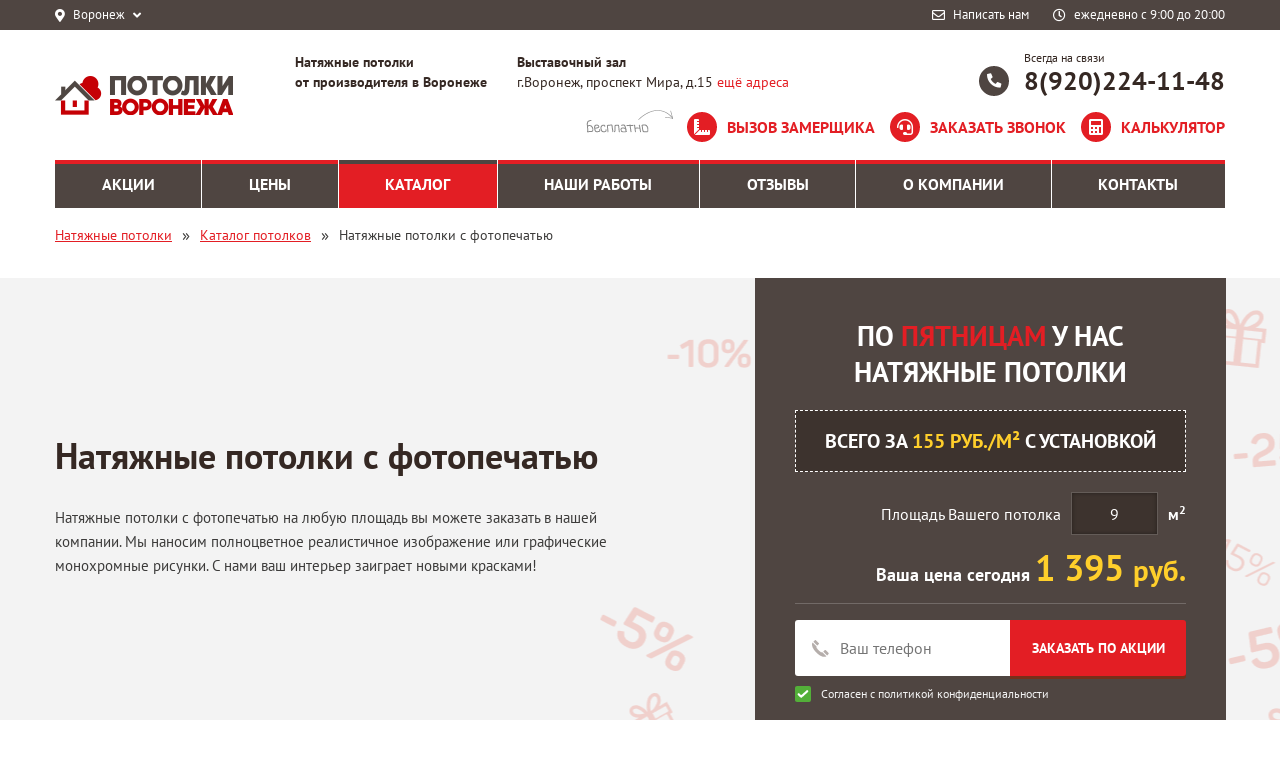

--- FILE ---
content_type: text/html; charset=utf-8
request_url: https://potolki-voronezha.ru/potolki/natjazhnye-potolki-s-fotopechatyu.html
body_size: 16155
content:
<!DOCTYPE html>
<html>
	<head>
		<title>Натяжные потолки с фотопечатью в Воронеже: выгодные цены, надежные гарантии, премиальное качество — Потолки Воронежа</title>
		<meta property="og:title" content="Натяжные потолки с фотопечатью в Воронеже: выгодные цены, надежные гарантии, премиальное качество — Потолки Воронежа"/>
		<meta property="og:site_name" content="Потолки Воронежа">
		<meta property="og:image" content="/templates/potolki/images/logo.png"/>
		<meta property="og:type" content="website"/>
		<meta property="og:url" content="" />
		<meta http-equiv="Content-Type" content="text/html; charset=utf-8">
		<meta name="msvalidate.01" content="4B67FEAFF2B2E9A1BF8F326E8593E0D0" />
		<meta name="viewport" content="width=device-width, initial-scale=1.0">
		<link rel="apple-touch-icon" sizes="180x180" href="/apple-touch-icon.png">
		<link rel="icon" type="image/png" sizes="32x32" href="/favicons/favicon-32x32.png">
		<link rel="icon" type="image/png" sizes="48x48" href="/favicons/favicon-48x48.png">
		<link rel="icon" type="image/png" sizes="194x194" href="/favicons/favicon-194x194.png">
		<link rel="icon" type="image/png" sizes="192x192" href="/favicons/android-chrome-192x192.png">
		<link rel="icon" type="image/png" sizes="16x16" href="/favicons/favicon-16x16.png">
		<link rel="manifest" href="/favicons/site.webmanifest">
		<link rel="mask-icon" href="/favicons/safari-pinned-tab.svg" color="#c50005">
		<link rel="shortcut icon" href="/favicons/favicon.ico">
		<meta name="msapplication-TileColor" content="#c50005">
		<meta name="msapplication-TileImage" content="/favicons/mstile-144x144.png">
		<meta name="msapplication-config" content="/favicons/browserconfig.xml">
		<meta name="theme-color" content="#ffffff">
																														<!--[if lt IE 9]>
			<script src="//html5shiv.googlecode.com/svn/trunk/html5.js"></script>
		<![endif]-->
		
		<link rel="preload" href="/templates/potolki/webfonts/fa-brands-400.woff2" 	as="font" type="font/woff2" crossorigin="anonymous">
		<link rel="preload" href="/templates/potolki/webfonts/fa-regular-400.woff2" as="font" type="font/woff2" crossorigin="anonymous">
		<link rel="preload" href="/templates/potolki/webfonts/fa-solid-900.woff2" 	as="font" type="font/woff2" crossorigin="anonymous">
		
		
			<meta name="keywords" content="Натяжные потолки с фотопечатью в Воронеже">
	<meta name="description" content="Закажите натяжные потолки с фотопечатью от компании &quot;Потолки Воронежа&quot; по низким ценам. Недорогие натяжные потолки с уникальным дизайном.">
	<link rel="search" type="application/opensearchdescription+xml" href="/search/opensearch" title="Поиск на Потолки Воронежа" />
	<link rel="stylesheet" type="text/css" href="/templates/potolki/css/all.min.css">
	<link rel="stylesheet" type="text/css" href="/templates/potolki/css/theme-layout.css">
	<link rel="stylesheet" type="text/css" href="/templates/potolki/css/jquery.fancybox.css">
	<link rel="stylesheet" type="text/css" href="/templates/potolki/css/slick.css">
	<link rel="stylesheet" type="text/css" href="/templates/potolki/css/fonts.css">
	<link rel="stylesheet" type="text/css" href="/templates/potolki/css/styles.css">
	<link rel="stylesheet" type="text/css" href="/templates/potolki/css/colors.css">
	<link rel="stylesheet" type="text/css" href="/templates/potolki/css/theme-gui.css">
	<link rel="stylesheet" type="text/css" href="/templates/potolki/css/jquery.jscrollpane.css">
	<link rel="stylesheet" type="text/css" href="/templates/potolki/widgets/html/form_disigner.css">
	<link rel="stylesheet" type="text/css" href="/templates/potolki/content/potolki_item.css">
	<link rel="stylesheet" type="text/css" href="/templates/potolki/widgets/html/ceny.css">
	<link rel="stylesheet" type="text/css" href="/templates/potolki/css/banners.css">
	<link rel="stylesheet" type="text/css" href="/templates/potolki/css/photos.css">
	<link rel="stylesheet" type="text/css" href="/templates/potolki/system/minprice.css">
	<link rel="stylesheet" type="text/css" href="/templates/potolki/css/magnific-popup.css">
	<link rel="stylesheet" type="text/css" href="/templates/potolki/widgets/roof_steps/roof_steps.css">
	<link rel="stylesheet" type="text/css" href="/templates/potolki/widgets/html/best.css">
	<link rel="stylesheet" type="text/css" href="/templates/potolki/system/revews.css">
	<link rel="stylesheet" type="text/css" href="/templates/potolki/widgets/html/form_question.css">
	<link rel="stylesheet" type="text/css" href="/templates/potolki/widgets/html/cookie.css">
	<script defer type="text/javascript" src="/templates/potolki/js/jquery.maskedinput.js?3111511"></script>
	<script defer type="text/javascript" src="/templates/potolki/js/jquery.fancybox.js?3111511"></script>
	<script defer type="text/javascript" src="/templates/potolki/js/slick.js?3111511"></script>
	<script defer type="text/javascript" src="/templates/potolki/js/form.js?3111511"></script>
	<script defer type="text/javascript" src="/templates/potolki/js/jquery-cookie.js?3111511"></script>
	<script defer type="text/javascript" src="/templates/potolki/js/jscrollpane.min.js?3111511"></script>
	<script defer type="text/javascript" src="/templates/potolki/js/mousewheel.js?3111511"></script>
	<script defer type="text/javascript" src="/templates/potolki/content/potolki_item.js?3111511"></script>
	<script defer type="text/javascript" src="/templates/potolki/js/jquery.magnific-popup.min.js?3111511"></script>
	<script defer type="text/javascript" src="/templates/potolki/widgets/roof_steps/roof_steps.js?3111511"></script>
	<script defer type="text/javascript" src="/templates/potolki/widgets/html/city.js?3111511"></script>
	<script defer type="text/javascript" src="/templates/potolki/widgets/html/cookie.js?3111511"></script>
	<script defer type="text/javascript" src="/templates/potolki/js/core.js?3111511"></script>
		<script> 
			function func(){}
		window.addEventListener("wheel", func, {passive: true});
		
			var phone_mask = true;
			var lightPrice = 250;
			var ugolPrice = 0;
			var urovenPrice = 1800;
			var podsvetkaPrice = 500;
			var photoprintPrice = 1300;
			var lightinsertPrice = 1000;
			var karnizPrice = 250;
			var elektrikaPrice = 50;
			var linesPrice=250;
			var AlProfile=25; 
			var ustanovka=200; 
			var ustanovkalight=300; 
			var EcoPrice=550; 
			var priceRoof = {
				'mat_white': 155,
				'mat_color':230,
				'satin_white':155,
				'satin_color':230,
				'glan_color':240,
				'glan_white':155,
				'tkan_color':1400,
				'tkan_white':950,
			};
		</script> 
		
	</head>
	<body>
	<script  type="text/javascript" src="/templates/potolki/js/jquery.js?2404203"></script>
	<div class="wrapper">
		<div class="wrapper-header">
					<div class="wrapper__top-line">
				<div class="container">
					<div class="row justify-content-between align-items-center">
						<div class="col-lg-4 col-7 position-static d-flex align-items-center justify-content-sm-start justify-content-between">
							<div class="">
<div class="top-line__city">
	<a href="javascript:void(0)" class="d-flex align-items-center">
		<i class="fas fa-map-marker-alt"></i>
		<span class="mx-2">Воронеж</span>
		<i class="fas fa-angle-down"></i>
	</a>
	<div class="top-line__city-open">
		<ul>
		<li><a href="/">Воронеж</a></li>
					
			<li><a href="/potolki/natjazhnye-potolki-v-ostrogozhske.html">Острогожск</a></li>
					
			<li><a href="/potolki/natjazhnye-potolki-v-novoi-usmani.html">Новая Усмань</a></li>
					
			<li><a href="/potolki/natjazhnye-potolki-v-liskah.html">Лиски</a></li>
					
			<li><a href="/potolki/natjazhnye-potolki-v-novovoronezhe.html">Нововоронеж</a></li>
					
			<li><a href="/potolki/natjazhnye-potolki-v-semilukah.html">Семилуки</a></li>
				</ul>
	</div>
</div>
	</div>

						</div>
						<div class="col-lg-8 col-5 pl-0">
							<div class="">
<ul class="top-line__links d-flex justify-content-end align-items-center">
	<li class="pr-lg-4"><a href="#" class="write-me d-flex align-items-center popUpForm" data-title="Напишите нам сообщение" data-fields="name,phone,comment" data-button="Написать сообщение" data-bform="Мы постараемся ответить Вам в самый короткий срок"><i class="far fa-envelope mr-2"></i>
<span>Написать нам</span></a></li>
	<li class="top-time d-lg-flex d-none align-items-center"><i class="far fa-clock mr-2"></i>
<span>ежедневно с 9:00 до 20:00</span></li>
</ul>	</div>

						</div>
					</div>
				</div>
			</div>
				<header>
			<div class="container">
				<div class="row align-items-center py-3">
					<div class="col-3 header-logo">
						<a href="/">
							<img alt="Потолки Воронежа"  class="img-fluid" src="/templates/potolki/images/logo.png">
						</a>
											</div>
					<div class="col-9 header__info-wrapper pl-0">
						<div class="header__top-info d-flex align-items-center justify-content-between pb-md-3 pb-0">
							<div class="d-flex">
								<div class="header-losung d-lg-block d-none">
									<div class="">
<strong>Натяжные потолки </br>от производителя в Воронеже</strong>	</div>

								</div>
								<div class="header-losung__adding d-md-block d-none">
									<div class="">
<strong>Выставочный зал</strong></br>г.Воронеж, проспект Мира, д.15 <a href="/company/kontakty.html" target="__blank">ещё адреса</a>	</div>

								</div>
							</div>
							<div class="">
<div class="phone-potolki"><span>Всегда на связи</span><a href="tel:8(920)224-11-48" class="roistat-phone-number">8(920)224-11-48</a></div>	</div>

						</div>
						<div class="header-bottom-button d-md-flex d-none justify-content-end">
							<ul class="d-flex align-items-center justify-content-lg-end justify-content-between">
	<li><a href="javascript:" class="zamer popUpForm" data-title="Закажите бесплатный выезд замерщика" data-fields="name,phone" data-bform="Заполните форму для вызова замерщика" data-button="Заказать выезд замерщика">Вызов замерщика</a></li>
	<li><a href="javascript:"  class="popUpForm" data-title="Закажите звонок" data-fields="name,phone" data-bform="И наш менеджер перезвонит Вам в ближайшее время" data-button="Заказать звонок">Заказать звонок</a></li>
	<li><a class="raschet_" href="/kalkulyator">Калькулятор</a></li>
	<li class="header_question"><a href="javascript:void(0)"  class="popUpForm" data-title="Задайте вопрос" data-fields="name,phone,comment" data-button="Отправить">Задать вопрос</a></li>
</ul>						</div>
					</div>
				</div>
			</div>
			<div class="vissible-header-mobile d-flex justify-content-between">
				<div class="phone-hidden-header"><b class="phone_engels"><a href="tel:" class="roistat-phone-number"></a></b></div>
				<div class="button-hidden-header"><a href="javascript:" class="_zvonok popUpForm"  data-title="Заказать звонок" data-fields="name,phone" data-button="Отправить">Заказать звонок</a></div>
			</div>
		</header>
	</div>
		<div class="hid-me">
		<div class="topmenu">
			<div class="container">
				<div class="row">
					<div class="col-12"><div class="">
<nav class="navbar navbar-expand-sm p-sm-0">
	<a href="javascript:void(0)" class="d-sm-none d-flex align-items-center justify-content-between mobile-menu__link">
		<span class="title-menu">Меню</span>
		<span class="menu-btn">
			<span class="icon-bar"></span>
			<span class="icon-bar"></span>
			<span class="icon-bar"></span>
		</span>
	</a>
	<div class="collapse navbar-collapse" id="navbarNavDropdown">
		<ul class="navbar-nav w-100 menu">
																		<li class="navbar-nav flex-fill ">
									<a class="nav-link"  href="/akcii"  target="_self">
						<span class="wrap">
							Акции													</span>
					</a>
																							</li>
									<li class="navbar-nav flex-fill ">
									<a class="nav-link"  href="/ceny"  target="_self">
						<span class="wrap">
							Цены													</span>
					</a>
																							</li>
									<li class="navbar-nav flex-fill active">
									<a class="nav-link"  href="/potolki"  target="_self">
						<span class="wrap">
							Каталог													</span>
					</a>
																							</li>
									<li class="navbar-nav flex-fill ">
									<a class="nav-link"  href="/rphotos"  target="_self">
						<span class="wrap">
							Наши работы													</span>
					</a>
																							</li>
									<li class="navbar-nav flex-fill ">
									<a class="nav-link"  href="/otzyvy"  target="_self">
						<span class="wrap">
							Отзывы													</span>
					</a>
																							</li>
									<li class="navbar-nav flex-fill ">
									<a class="nav-link"  href="/company"  target="_self">
						<span class="wrap">
							О компании													</span>
					</a>
																							</li>
									<li class="navbar-nav flex-fill ">
									<a class="nav-link"  href="/company/kontakty.html"  target="_self">
						<span class="wrap">
							Контакты													</span>
					</a>
																		</li></ul>
			</div>
</nav>

<script>$(function(){$(".mobile-menu__link").click(function () {$(this).toggleClass("open-menu");$(this).parent().find(".navbar-collapse").slideToggle();});})</script>	</div>

</div>
				</div>
			</div>
		</div>
	</div>
					<div class="container">
			<ul class="breadcrumb d-flex align-items-center justify-content-md-start justify-content-center">
    <li class="home">
        <a href="/">Натяжные потолки</a>
    </li>
            <li class="sep">&raquo;</li>
                                <li itemscope itemtype="http://data-vocabulary.org/Breadcrumb">
                                    <a href="/potolki" itemprop="url"><span itemprop="title">Каталог потолков</span></a>
                            </li>
                            <li class="sep">&raquo;</li>
                                                        <li >
                                    <span>Натяжные потолки с фотопечатью</span>
                            </li>
                                    </ul>		</div>
			<div class="content-wrapper">
		<div class="container">
			<div class="row">
												<section class="col-12">
																<article>
							
							<style>
	.wrapper__premium-banner::before{position:absolute;top:0;bottom:0;content:"";background:url() no-repeat center center / cover;width: 100vw;left: 50%;transform: translateX(-50%);}
</style>
<div class="top wrapper__banner-akcii gray-bg-dark full-width">
	<div class="row align-items-center visible-content">
		<div class="col-lg-6 py-lg-0 py-sm-4 pt-3 pb-1 text-lg-left text-center">
			<h1 class="text-lg-left">Натяжные потолки с фотопечатью</h1>
			<p class="d-sm-block d-none">Натяжные потолки с фотопечатью на любую площадь вы можете заказать в нашей компании. Мы наносим полноцветное реалистичное изображение или графические монохромные рисунки. С нами ваш интерьер заиграет новыми красками!</p>
		</div>
		<div class="col-xl-5 offset-xl-1 col-lg-6 pb-lg-0 pb-3">
			<div class="form-wrp">
				<div class="week-form">
						<form class="normalForm" data-title="Заказ потолка по специальной цене по Пятницам 155 М2">
						<div class="week-form__title"> По <span>Пятницам</span> у нас <br />натяжные потолки</div>
						<div class="week-form__price">
							Всего за  <span>155 руб./м²</span>  с установкой
						</div>
						<div class="week-form__square-input d-flex align-items-center justify-content-lg-end justify-content-center">
							<div class="square-input__text">Площадь Вашего потолка</div>
							<input type="text" value="9" name="square" data-price="155" class="price_week">
							<div class="square-input__type">м<sup>2</sup></div>
						</div>
						<div class="week-form__price-today text-lg-right text-center">
							Ваша цена сегодня <span><span class="itog">1 395</span> <small>руб.</small></span>
						</div>
						<div class="form-wrapper__banner">
							<div class="d-flex pt-3 mypres_form-fields">
								<input type="hidden" name="price" value="155 руб./м²" />
								<input type="text" name="phone" id="top-phone" placeholder="Ваш телефон" />
								<button type="submit">Заказать по акции</button>
							</div>
							<label class="form-agreement-yes checkbox-week-label d-inline-block">
								<input class="checkbox-week" name="is_allowed_personal" checked="checked" value="1" type="checkbox">
								<span class="checkbox-week-custom"></span>
								<span class="checkbox-week-label-in">Согласен с <a href="/pages/privacy.html" target="_blank"> политикой конфиденциальности</a></span>
							</label>
						</div>
						</form>
						<div class="form-text"></div>

						<picture>
							<source type="image/webp" data-srcset="/templates/potolki/images/gerl.webp" class="lazyloaded">
							<img data-src="/templates/potolki/images/png/gerl.png" class="gerl-form lazyload" loading="lazy"/>
						</picture>


					</div>
			</div>
		</div>
	</div>
	<a class="main-next__arrow" href="#calculate"><i class="fas fa-angle-double-down"></i></a>
</div>

<!-- Позиция 1 -->
<!-- Позиция 1 -->

	<div class="main-module position-relative" id="minprice">
	<div class="main-module__title">
					<h2 class="main-title__fst m-0">Цены на 
			 
			 
			 
			 
			<!--Потолки с фотопечатью-->
			натяжные потолки <span>за 1 м²</span></h2>
			</div>	
	<div class="main-module__body">
		<div class="row wrp-tarif">
						<div class="col-lg-3 col-sm-6 col-12 py-sm-3 py-2">
				<div class="price__block text-center">
					<div class="title-tarif d-flex align-items-center justify-content-center">Матовый белый <br> "MSD Classic"</div>
					<div class="price-tarif big-price d-flex align-items-center justify-content-center flex-column">
											190 руб/м²
										</div>
				</div>
			</div>
						<div class="col-lg-3 col-sm-6 col-12 py-sm-3 py-2">
				<div class="price__block text-center">
					<div class="title-tarif d-flex align-items-center justify-content-center">Глянцевый белый  <br> "MSD Classic"</div>
					<div class="price-tarif big-price d-flex align-items-center justify-content-center flex-column">
											210 руб/м²
										</div>
				</div>
			</div>
						<div class="col-lg-3 col-sm-6 col-12 py-sm-3 py-2">
				<div class="price__block text-center">
					<div class="title-tarif d-flex align-items-center justify-content-center">Сатиновый белый <br> "MSD Classic"</div>
					<div class="price-tarif big-price d-flex align-items-center justify-content-center flex-column">
											210 руб/м²
										</div>
				</div>
			</div>
						<div class="col-lg-3 col-sm-6 col-12 py-sm-3 py-2">
				<div class="price__block text-center">
					<div class="title-tarif d-flex align-items-center justify-content-center">Глянцевый цветной <br> "MSD Classic"</div>
					<div class="price-tarif big-price d-flex align-items-center justify-content-center flex-column">
											260 руб/м²
										</div>
				</div>
			</div>
					</div>	
	</div>
	<a class="main-next__arrow" href="#calculate"><i class="fas fa-angle-double-down"></i></a>
</div>




<div class="main-module position-relative gray-bg full-width" id="calculate">
	<div class="main-module__title visible-content">
		<span class="main-title__fst">Получите бесплатный расчет стоимости прямо сейчас</span>
	</div>
	<div class="main-module__body visible-content">
		<form id="landing" class="disabled_phone">
    <div id="step1">
        <div class="panel-header">
            <div class="wrapper-gray-step d-flex align-items-center justify-content-start">
                <div class="red-circle-step"><span><strong>Шаг 1</strong> из 3</span></div>
                <div class="step-title">Выберите тип полотна</div>
				<a href="javascript:" class="change-btn-step hidden" data-step="1">Изменить</a>
				<div class="step-arrow">
					<img src="/templates/potolki/images/svg/calc-icon.svg" />
					<img src="/templates/potolki/images/svg/calc-icon.svg" />
				</div>
            </div>
        </div>
        <div class="panel-collapse"> 
            <div class="row row__steps mx-0 justify-content-lg-start justify-content-center">
				<div class="col-lg-4 col-md-8 col-12">
					<div class="wrapper-gray-light-step" id="form_step1">
						<div class="select-step">
							<div class="select-step__tilte">Выберите материал</div>
							<select name="typewall" id="typewall">
								<option>Выберите материал</option>
								<option selected value="mat" data-step="12">Матовые</option>
								<option value="satin" data-step="12">Сатиновый</option>
								<option value="glan" data-step="12">Глянцевый</option>
								<option value="tkan" data-step="12">Тканевый</option>
							</select>
						</div>
					</div>
				</div>
				<div class="col-lg-4 col-md-8 col-12">
					<div class="wrapper-gray-light-step" id="form_step12">
						<div class="select-step">
							<div class="select-step__tilte">Выберите цвет потолка</div>
							<select name="color" id="color" >
								<option>Выберите цвет потолка</option>
								<option selected value="white" data-step="2">Белый</option>
								<option value="color" data-step="2">Цветной</option>
							</select>
						</div>
					</div>
				</div>
            </div>
			<button type="button" class="d-none" data-step="form_step2" >Перейти к следующему шагу</button>
        </div>
    </div>  

    <div id="step2"> 
		<div class="panel-header" id="form_step2">
            <div class="wrapper-gray-step d-flex align-items-center justify-content-start">
                <div class="red-circle-step"><span><strong>Шаг 2</strong> из 3</span></div>
                <div class="step-title">Укажите параметры помещения</div>
				<a href="javascript:" class="change-btn-step hidden" data-step="2">Изменить</a>
				<div class="step-arrow">
					<img src="/templates/potolki/images/svg/calc-icon.svg" />
					<img src="/templates/potolki/images/svg/calc-icon.svg" />
				</div>
            </div>
        </div>
        <div class="panel-collapse"> 
			<div class="row row__steps mx-0 justify-content-lg-start justify-content-center">
				<div class="col-lg-4 col-md-8 col-12">
					<div class="wrapper-gray-light-step" id="form_step21">
						<div class="select-step__tilte">Площадь помещения:</div>
						<div class="select-step__input d-flex align-items-center">
							<input class="form-control" id="square" name="square" value="10" type="text" data-step="22" onkeyup="return proverka(this);" onchange="return proverka(this);">
							<div class="select-step__input-text">кв.м</div>
						</div>
					</div>
				</div>
				<div class="col-lg-4 col-md-8 col-12">
					<div class="wrapper-gray-light-step" id="form_step22">
						<div class="select-step__tilte">Количество труб в помещении:</div>
						<div class="select-step__input d-flex align-items-center">
							<input class="form-control" id="lines" name="lines" value="0" type="text" data-step="23">
							<div class="select-step__input-text">шт.</div>
						</div>
					</div>
				</div>
				<div class="col-lg-4 col-md-8 col-12">
					<div class="wrapper-gray-light-step" id="form_step23">
						<div class="select-step__tilte">Количество осветительных приборов:</div>
						<div class="select-step__input d-flex align-items-center">
							<input class="form-control" id="light" name="light" value="0" type="text" data-step="24">
							<div class="select-step__input-text">шт.</div>
						</div>
					</div>
				</div>
				
	<div class="col-lg-12 col-md-7 col-12">
		<div class="progress">
		  <div class="progress-bar progress-bar-danger" role="progressbar" aria-valuenow="72" aria-valuemin="0" aria-valuemax="100" style="width: 72%"> </div>
		</div>
	</div>				<div class="col-12">
					<button type="button" class="next-step button-general" data-step="form_step3"><span>РАССЧИТАТЬ СТОИМОСТЬ</span></button>
				</div>
			</div>
        </div>
    </div>
	
	
	
    <div id="step3">
        <div class="panel-header">
            <div class="wrapper-gray-step d-flex align-items-center justify-content-start">
                <div class="red-circle-step"><span><strong>Шаг 3</strong> из 3</span></div>
                <div class="step-title">Стоимость + ПОДАРОК от компании!</div>
				<div class="step-arrow">
					<img src="/templates/potolki/images/svg/calc-icon.svg" />
					<img src="/templates/potolki/images/svg/calc-icon.svg" />
				</div>
            </div>
        </div>
		
		
		
		
        <div class="panel-collapse"> 
            <div class="wrapper-gray-light-step hidden">
				<div class="wrapper__akcii">
					<div class="wrapper__akcii__title d-sm-flex d-block justify-content-between align-items-center">
						<span>Стоимость потолка с учетом выбранных параметров</span>
						<div><span class="itog_steps"></span><span> руб.</span></div>
					</div>
					<div class="wrapper__akcii__list">
						<div class="wrapper__akcii__list__title">Вы выбрали акцию:</div>
							<div class="white-popup mfp-hide hide1 added-popup__style" >
							<div class="mfp-popup">Выберите подходящую для Вас акцию!</div>
							<div class="list-action">
								<ul>
																		<li>
										<label class="akcii-block">
											<input class="checkbox-akcii" type="radio" data-price="5" name="akcii1" value="Скидка при заказе сайта 5"  checked >
											<span class="checkbox-customakcii"></span>
											<span class="labelakcii">Скидка при заказе сайта <strong>5%</strong></span>
										</label>
									</li>
																		<li>
										<label class="akcii-block">
											<input class="checkbox-akcii" type="radio" data-price="11" name="akcii1" value="Для жителей Северного района 11" >
											<span class="checkbox-customakcii"></span>
											<span class="labelakcii">Для жителей Северного района <strong>11%</strong></span>
										</label>
									</li>
																		<li>
										<label class="akcii-block">
											<input class="checkbox-akcii" type="radio" data-price="9" name="akcii1" value="Скидка новоселам 9" >
											<span class="checkbox-customakcii"></span>
											<span class="labelakcii">Скидка новоселам <strong>9%</strong></span>
										</label>
									</li>
																		<li>
										<label class="akcii-block">
											<input class="checkbox-akcii" type="radio" data-price="12" name="akcii1" value="Для жителей &quot;с. Ямное&quot; 12" >
											<span class="checkbox-customakcii"></span>
											<span class="labelakcii">Для жителей "с. Ямное" <strong>12%</strong></span>
										</label>
									</li>
																		<li>
										<label class="akcii-block">
											<input class="checkbox-akcii" type="radio" data-price="7" name="akcii1" value="Скидка молодоженам 7" >
											<span class="checkbox-customakcii"></span>
											<span class="labelakcii">Скидка молодоженам <strong>7%</strong></span>
										</label>
									</li>
																		<li>
										<label class="akcii-block">
											<input class="checkbox-akcii" type="radio" data-price="6" name="akcii1" value="Скидка пенсионерам 6" >
											<span class="checkbox-customakcii"></span>
											<span class="labelakcii">Скидка пенсионерам <strong>6%</strong></span>
										</label>
									</li>
																	</ul>
							</div>
							<div class="text-center pt-3 button-action">
								<a href="javascript:" class="close_action_one button-general"><span>Выбрать акцию ></span></a>
							</div> 
						</div> 
					</div>
					<div class="wrapper__akcii__itog d-sm-flex d-block justify-content-between align-items-center">
						<span>Цена с учетом АКЦИИ</span>
						<div><span class="wrapper__akcii__itog_i"></span><span> руб.</span></div>
					</div>
				</div>	
			</div>	
				<div class="wrapper-gray-light-step ">
					<div class="wrapper__akcii">
						<div class="clearfix white-popup mfp-hide hide2 added-popup__style line__popup">	
							<div class="mfp-popup">Отправляются параметры расчета</div>
							<div class="wrapper__download-line">
								<div class="wrapper__download-line__block">
									<div class="download-line__block__animation">
										
									</div>
								</div>
							</div>
							<ul class="mfp-popup__list">
								<li>
									<div class="mfp-popup__title-list">Вы выбрали акцию:</div>
									<div class="mfp-popup__text-list"><span class="mfp-popup"><span class="selected_action_step"></span>%</span></div>
								</li>
								<li>
									<div class="mfp-popup__title-list">Для получения расчета стоимости с учетом акции</div>
									<div class="mfp-popup__text-list mfp-popup_red">Оставьте пожалуйста свой контакт</div>
								</li>
							</ul>
							<div class="wrapper__akcii__form">
								<div class="wrapper__akcii__form__title"><span>Оставьте свой номер  телефона чтобы зарезервировать стоимость потолка с учетом акции</span></div>		
								<div class="row form-group hidden">
									<div class="col-md-6 col-xs-6"><input class="form-control" id="name" name="name" type="text"/></div>
								</div>
								<div class="row wrap-form-bottom">
									<div class="col-sm-6 col-12 px-sm-0 pb-sm-0 pb-2">
										<input class="form-control" id="phone" name="phone" placeholder="Ваш номер телефона" type="text"/>
									</div>
									<div class="col-sm-6 col-12 px-sm-0">
										<button type="submit" class="button-general" id="sendInform"><span>Заказать по акции</span></button>
									</div>
								</div>
								<div class="form-agreement-yes checkbox-week-label px-0"><span class="checkbox-week-label-in">Нажимая на кнопку "Заказать по акции", я даю своё <a href="/pages/agreement.html" target="_blank">согласие на взаимодействие и обработку персональных данных</a></span></div>
							</div>
							<div class="info-popup-form">Наш менеджер свяжется с Вами после проведения расчета стоимости в течении 15 минут.</div>
						</div>
					</div> 
				</div>
				<div class="manager__call">
					<div class="d-flex align-items-center">	
						<img src="/templates/potolki/images/png/face.png" />
						Наш менеджер свяжется с Вами после проведения расчета стоимости в течении 15 минут.
					</div>
				</div> 
			</div>
			
			<div  id="informl" class="hidden">
							<div class="title-icon-potolki text-center">Смета работ</div>
							<table class="table table-bordered table-striped" >
								<thead>
									<tr>
										<th>Наименование</th>
										<th>Цена</th>
										<th>Кол-во</th>
										<th>Сумма</th>
									</tr>
								</thead>
								<tbody>
								</tbody>
							</table>
			</div> 
						
			
    </div>
	<input type="hidden" name="message" id="lcomment" />
</form>


	</div>
	<a class="main-next__arrow" href="#action-promo"><i class="fas fa-angle-double-down"></i></a>
</div>


<div class="calc_items">
	</div>
<div class="wrapper__action-promo" id="action-promo">
	<div class="row align-items-center visible-content">
		<div class="col-lg-6 col-12 text-lg-left text-center">
			<div class="action-promo__info">
				<h2>Получите скидку на потолок с фотопечатью</h2><p>Хотите снизить стоимость дизайнерского натяжного покрытия, а именно так называется полотна с фотопечатью, тогда воспользуйтесь своим персональным промокодом! Также вам помогут акции в соответствующем разделе сайта. </p><p>Натяжной потолок может стать вполне бюджетным приобретением, если вы оформите скидку на осветительное оборудование, карнизы или дополнительные метры фотопечати.</p><p>Уточняйте действующие предложения у оператора и делайте покупку натяжного потолка более выгодной!</p>			</div>
		</div>
		<div class="col-lg-6 col-12 pt-lg-0 pt-3">
			<div class="border-akc">
				<img class="img-fluid w-100" alt="" src="/upload/000/u1/71/83/20219d1f.jpg">
				<div class="skidka">
					<div class="clearfix wrp-akc-newslide">
						<div class="code-wro code-wro-new-slide"></div>
						<div class="title-new-slide">ВАШ ПРОМОКОД</div>
						<div class="anotation-new-slide">Чтобы воспользоваться предложением, сообщите менеджеру Ваш промо-код</div>
					</div>
					<form class="clearfix red-forn normalForm" data-title="заявка по акции">
						<div class="wrp-red-form-phone"><input placeholder="Введите Ваш телефон" name="phone" type="phone" class="disabled_phone"></div>
						<div class="wrp-red-form-submit"><input value="получить подарок" type="submit"></div>
						<div class="form-agreement-yes checkbox-week-label px-0">
							<span class="checkbox-week-label-in">Нажимая на кнопку "Получить подарок", я даю своё <a href="/pages/agreement.html" target="_blank">согласие на взаимодействие и обработку персональных данных</a></span>
						</div>
					</form>
				</div>
			</div>
		</div>
	</div>
	<a class="main-next__arrow" href="#ceny"><i class="fas fa-angle-double-down"></i></a>
</div>
<div class="main-module position-relative" id="ceny"><div class="main-module__title"><span class="main-title__fst">Примеры расчётов натяжных потолков</span></div><div class="main-module__body"><div class="ceny-planshet d-lg-block d-flex flex-wrap justify-content-center">							<div class="ceiling-wrapper">
			<div class="row">
				<div class="ceiling-title d-lg-none col-12 text-center">Пример потолка с фотопечатью в коридор 4 м²</div>
				<div class="ceiling-image col-lg-4 col-12 pr-lg-0 pb-lg-0 pb-3">
										<a class="zoom-block zoom-center d-block" href="/upload/000/u1/f2/39/d44dfa4b.jpg" data-fancybox>
					<picture>
						<source type="image/webp" data-srcset="/upload/000/u1/ce/9f/7c040a2c.webp">
						<img alt="Натяжные потолки с фотопечатью"  class="img-fluid lazyload" data-src="/upload/000/u1/ce/9f/7c040a2c.jpg" loading="lazy">
					</picture>

					</a>
				</div>
				<div class="ceiling-work col-lg-5 col-sm-6">
					<div class="ceiling-work__scroll">
						<div class="ceiling-title d-lg-block d-none">Пример потолка с фотопечатью в коридор 4 м²</div>
												<div class="ceiling-list">
														<ul>
																														<li class="d-flex justify-content-between">
																	<span>Профиль стеновой пластиковый: </span>
																<span>8 пог.м</span></li>
																								<li class="d-flex justify-content-between">
																	<span>Лента маскировочная белая (303) "L": </span>
																<span>8 пог.м</span></li>
																								<li class="d-flex justify-content-between">
																	<span>Глянцевый белый  <br> "MSD Classic": </span>
																<span>2 м²</span></li>
																								<li class="d-flex justify-content-between">
																	<span>Глянцевый цветной <br> "MSD Classic": </span>
																<span>2 м²</span></li>
																								<li class="d-flex justify-content-between">
																	<span>Фотопечать: </span>
																<span>1 м²</span></li>
																								<li class="d-flex justify-content-between">
																	<span>Монтаж Круглых светильников: </span>
																<span>4 шт.</span></li>
																								<li class="d-flex justify-content-between">
																	<span>Электропроводка: </span>
																<span>4 шт.</span></li>
																								<li class="d-flex justify-content-between">
																	<span>Установка потолка:</span>
																<span>2 м²</span></li>
															</ul>
													</div>
					</div>
				</div>
				<div class="ceiling-prices-buttons col-lg-3 col-sm-6 pl-lg-0">
					<div class="ceiling-wrap-price d-flex flex-column justify-content-center">
						<div class="ceiling-price">
							5 860  <span>руб.</span>
						</div>
						<p>Цена актуальна до 25.01.2026</p>
						<ul>
							<li>Цена с установкой </li>
							<li>Бесплатный сервис</li>
						</ul>
						<button class="raschet button-general small-button px-0 popUpForm" data-title="Закажите точный расчёт стоимости потолка" data-bform="Оставьте свой номер телефона и наш менеджер свяжется с Вами" data-fields="name,phone" data-button="Заказать расчёт">Заказать расчёт</button>
					</div>
				</div>
			</div>
		</div>
								<div class="ceiling-wrapper">
			<div class="row">
				<div class="ceiling-title d-lg-none col-12 text-center">Стоимость потолка с фотопечатью на кухне 9 м²</div>
				<div class="ceiling-image col-lg-4 col-12 pr-lg-0 pb-lg-0 pb-3">
										<a class="zoom-block zoom-center d-block" href="/upload/000/u1/c9/25/df1d7545.jpg" data-fancybox>
					<picture>
						<source type="image/webp" data-srcset="/upload/000/u1/de/be/5bcc41b3.webp">
						<img alt="Натяжные потолки с фотопечатью"  class="img-fluid lazyload" data-src="/upload/000/u1/de/be/5bcc41b3.jpg" loading="lazy">
					</picture>

					</a>
				</div>
				<div class="ceiling-work col-lg-5 col-sm-6">
					<div class="ceiling-work__scroll">
						<div class="ceiling-title d-lg-block d-none">Стоимость потолка с фотопечатью на кухне 9 м²</div>
												<div class="ceiling-list">
														<ul>
																														<li class="d-flex justify-content-between">
																	<span>Профиль стеновой пластиковый: </span>
																<span>12 пог.м</span></li>
																								<li class="d-flex justify-content-between">
																	<span>Лента маскировочная белая (303) "L": </span>
																<span>12 пог.м</span></li>
																								<li class="d-flex justify-content-between">
																	<span>Глянцевый белый  <br> "MSD Classic": </span>
																<span>9 м²</span></li>
																								<li class="d-flex justify-content-between">
																	<span>Фотопечать: </span>
																<span>1 м²</span></li>
																								<li class="d-flex justify-content-between">
																	<span>Монтаж Круглых светильников: </span>
																<span>5 шт.</span></li>
																								<li class="d-flex justify-content-between">
																	<span>Электропроводка: </span>
																<span>5 шт.</span></li>
																								<li class="d-flex justify-content-between">
																	<span>Установка потолка:</span>
																<span>9 м²</span></li>
															</ul>
													</div>
					</div>
				</div>
				<div class="ceiling-prices-buttons col-lg-3 col-sm-6 pl-lg-0">
					<div class="ceiling-wrap-price d-flex flex-column justify-content-center">
						<div class="ceiling-price">
							9 720  <span>руб.</span>
						</div>
						<p>Цена актуальна до 25.01.2026</p>
						<ul>
							<li>Цена с установкой </li>
							<li>Бесплатный сервис</li>
						</ul>
						<button class="raschet button-general small-button px-0 popUpForm" data-title="Закажите точный расчёт стоимости потолка" data-bform="Оставьте свой номер телефона и наш менеджер свяжется с Вами" data-fields="name,phone" data-button="Заказать расчёт">Заказать расчёт</button>
					</div>
				</div>
			</div>
		</div>
								<div class="ceiling-wrapper">
			<div class="row">
				<div class="ceiling-title d-lg-none col-12 text-center">Стоимость потолка с фотопечатью на кухне 9 м²</div>
				<div class="ceiling-image col-lg-4 col-12 pr-lg-0 pb-lg-0 pb-3">
										<a class="zoom-block zoom-center d-block" href="/upload/000/u1/7e/df/6a76ea47.jpg" data-fancybox>
					<picture>
						<source type="image/webp" data-srcset="/upload/000/u1/1d/ac/e663a097.webp">
						<img alt="Натяжные потолки с фотопечатью"  class="img-fluid lazyload" data-src="/upload/000/u1/1d/ac/e663a097.jpg" loading="lazy">
					</picture>

					</a>
				</div>
				<div class="ceiling-work col-lg-5 col-sm-6">
					<div class="ceiling-work__scroll">
						<div class="ceiling-title d-lg-block d-none">Стоимость потолка с фотопечатью на кухне 9 м²</div>
												<div class="ceiling-list">
														<ul>
																														<li class="d-flex justify-content-between">
																	<span>Профиль стеновой пластиковый: </span>
																<span>12 пог.м</span></li>
																								<li class="d-flex justify-content-between">
																	<span>Лента маскировочная белая (303) "L": </span>
																<span>12 пог.м</span></li>
																								<li class="d-flex justify-content-between">
																	<span>Глянцевый белый  <br> "MSD Classic": </span>
																<span>9 м²</span></li>
																								<li class="d-flex justify-content-between">
																	<span>Фотопечать: </span>
																<span>3 м²</span></li>
																								<li class="d-flex justify-content-between">
																	<span>Монтаж Круглых светильников: </span>
																<span>5 шт.</span></li>
																								<li class="d-flex justify-content-between">
																	<span>Электропроводка: </span>
																<span>5 шт.</span></li>
																								<li class="d-flex justify-content-between">
																	<span>Установка потолка:</span>
																<span>9 м²</span></li>
															</ul>
													</div>
					</div>
				</div>
				<div class="ceiling-prices-buttons col-lg-3 col-sm-6 pl-lg-0">
					<div class="ceiling-wrap-price d-flex flex-column justify-content-center">
						<div class="ceiling-price">
							12 320  <span>руб.</span>
						</div>
						<p>Цена актуальна до 25.01.2026</p>
						<ul>
							<li>Цена с установкой </li>
							<li>Бесплатный сервис</li>
						</ul>
						<button class="raschet button-general small-button px-0 popUpForm" data-title="Закажите точный расчёт стоимости потолка" data-bform="Оставьте свой номер телефона и наш менеджер свяжется с Вами" data-fields="name,phone" data-button="Заказать расчёт">Заказать расчёт</button>
					</div>
				</div>
			</div>
		</div>
		</div></div></div><div class="wrapper__form-free-calculation form-measurement position-relative full-width color-bg">
	<form class="row justify-content-end visible-content normalForm h-100" id="free" data-title="Бесплатный замер">
		<div class="dis-info d-flex align-items-center">
		<div class="col-lg-8 col-md-11 col-12 row row-margin__form ml-auto">
			<div class="col-12 row-padding__form">
				<div class="tilte-white-form">
					ЗАЯВКА НА БЕСПЛАТНЫЙ ЗАМЕР
					<span>Оставьте свой номер и мы перезвоним через 2 минуты</span>
				</div>
			</div>
			<div class="col-6 row-padding__form">
				<input placeholder="Введите Ваш Телефон" type="text" id="metrphone" name="phone">
			</div>
			<div class="col-6 row-padding__form">
				<input class="button-general" value="Заказать замер" type="submit">
			</div>
			<div class="col-12 row-padding__form">
				<label class="form-agreement-yes checkbox-week-label d-inline-block">
					<input class="checkbox-week" name="is_allowed_personal" checked="checked" value="1" type="checkbox">
					<span class="checkbox-week-custom"></span>
					<span class="checkbox-week-label-in">Согласен с <a href="/pages/privacy.html" target="_blank"> политикой конфиденциальности</a></span>
				</label>
			</div>
			<div class="col-12 row-padding__form">
				<div class="title-black-form-small d-flex align-items-center justify-content-md-start justify-content-center flex-wrap">ПОЗВОНИТЕ НАМ ДЛЯ ПОЛУЧЕНИЯ СКИДКИ НА ПОТОЛОК <a class="roistat-phone-number zvonok mr-sm-0 mr-2 ml-2" href="tel:8(920)224-11-48">8(920)224-11-48</a></div>
			</div>
			<img src="/templates/potolki/images/png/form-bg-rule.png" class="form-bg-rule" />
		</div>
		</div>
	</form>
</div>
<div class="main-module position-relative"><div class="ceny-planshet d-lg-block d-flex flex-wrap justify-content-center">								<div class="ceiling-wrapper">
			<div class="row">
				<div class="ceiling-title d-lg-none col-12 text-center">Стоимость потолка для детской 16 м²</div>
				<div class="ceiling-image col-lg-4 col-12 pr-lg-0 pb-lg-0 pb-3">
										<a class="zoom-block zoom-center d-block" href="/upload/000/u1/51/48/3aa0cf8d.jpg" data-fancybox>
					<picture>
						<source type="image/webp" data-srcset="/upload/000/u1/48/61/bd1d5c0d.webp">
						<img alt="Натяжные потолки с фотопечатью"  class="img-fluid lazyload" data-src="/upload/000/u1/48/61/bd1d5c0d.jpg" loading="lazy">
					</picture>

					</a>
				</div>
				<div class="ceiling-work col-lg-5 col-sm-6">
					<div class="ceiling-work__scroll">
						<div class="ceiling-title d-lg-block d-none">Стоимость потолка для детской 16 м²</div>
												<div class="ceiling-list">
														<ul>
																														<li class="d-flex justify-content-between">
																	<span>Профиль стеновой пластиковый: </span>
																<span>18 пог.м</span></li>
																								<li class="d-flex justify-content-between">
																	<span>Перехода уровня простой: </span>
																<span>4 пог.м</span></li>
																								<li class="d-flex justify-content-between">
																	<span>Глянцевый белый  <br> "MSD Classic": </span>
																<span>3 м²</span></li>
																								<li class="d-flex justify-content-between">
																	<span>Матовый белый <br> "MSD Classic": </span>
																<span>13 м²</span></li>
																								<li class="d-flex justify-content-between">
																	<span>Фотопечать: </span>
																<span>3 м²</span></li>
																								<li class="d-flex justify-content-between">
																	<span>Установка потолка:</span>
																<span>3 м²</span></li>
															</ul>
													</div>
					</div>
				</div>
				<div class="ceiling-prices-buttons col-lg-3 col-sm-6 pl-lg-0">
					<div class="ceiling-wrap-price d-flex flex-column justify-content-center">
						<div class="ceiling-price">
							17 470  <span>руб.</span>
						</div>
						<p>Цена актуальна до 25.01.2026</p>
						<ul>
							<li>Цена с установкой </li>
							<li>Бесплатный сервис</li>
						</ul>
						<button class="raschet button-general small-button px-0 popUpForm" data-title="Закажите точный расчёт стоимости потолка" data-bform="Оставьте свой номер телефона и наш менеджер свяжется с Вами" data-fields="name,phone" data-button="Заказать расчёт">Заказать расчёт</button>
					</div>
				</div>
			</div>
		</div>
								<div class="ceiling-wrapper">
			<div class="row">
				<div class="ceiling-title d-lg-none col-12 text-center">Стоимость потолка с фотопечатью &quot;Небо&quot; для Зала 16 м²</div>
				<div class="ceiling-image col-lg-4 col-12 pr-lg-0 pb-lg-0 pb-3">
										<a class="zoom-block zoom-center d-block" href="/upload/000/u1/73/42/27f32362.jpg" data-fancybox>
					<picture>
						<source type="image/webp" data-srcset="/upload/000/u1/55/eb/d0378ea9.webp">
						<img alt="Натяжные потолки с фотопечатью"  class="img-fluid lazyload" data-src="/upload/000/u1/55/eb/d0378ea9.jpg" loading="lazy">
					</picture>

					</a>
				</div>
				<div class="ceiling-work col-lg-5 col-sm-6">
					<div class="ceiling-work__scroll">
						<div class="ceiling-title d-lg-block d-none">Стоимость потолка с фотопечатью &quot;Небо&quot; для Зала 16 м²</div>
												<div class="ceiling-list">
														<ul>
																														<li class="d-flex justify-content-between">
																	<span>Профиль стеновой пластиковый: </span>
																<span>18 пог.м</span></li>
																								<li class="d-flex justify-content-between">
																	<span>Матовый белый <br> "MSD Classic": </span>
																<span>16 м²</span></li>
																								<li class="d-flex justify-content-between">
																	<span>Фотопечать: </span>
																<span>16 м²</span></li>
																								<li class="d-flex justify-content-between">
																	<span>Монтаж Люстры без сборки: </span>
																<span>1 шт.</span></li>
																								<li class="d-flex justify-content-between">
																	<span>Установка потолка:</span>
																<span>16 м²</span></li>
															</ul>
													</div>
					</div>
				</div>
				<div class="ceiling-prices-buttons col-lg-3 col-sm-6 pl-lg-0">
					<div class="ceiling-wrap-price d-flex flex-column justify-content-center">
						<div class="ceiling-price">
							30 860  <span>руб.</span>
						</div>
						<p>Цена актуальна до 25.01.2026</p>
						<ul>
							<li>Цена с установкой </li>
							<li>Бесплатный сервис</li>
						</ul>
						<button class="raschet button-general small-button px-0 popUpForm" data-title="Закажите точный расчёт стоимости потолка" data-bform="Оставьте свой номер телефона и наш менеджер свяжется с Вами" data-fields="name,phone" data-button="Заказать расчёт">Заказать расчёт</button>
					</div>
				</div>
			</div>
		</div>
								<div class="ceiling-wrapper">
			<div class="row">
				<div class="ceiling-title d-lg-none col-12 text-center">Пример потолка &quot;Небо&quot; для гостиной 18 м²</div>
				<div class="ceiling-image col-lg-4 col-12 pr-lg-0 pb-lg-0 pb-3">
										<a class="zoom-block zoom-center d-block" href="/upload/000/u1/68/a4/52e1f671.jpg" data-fancybox>
					<picture>
						<source type="image/webp" data-srcset="/upload/000/u1/be/d7/246d9d8f.webp">
						<img alt="Натяжные потолки с фотопечатью"  class="img-fluid lazyload" data-src="/upload/000/u1/be/d7/246d9d8f.jpg" loading="lazy">
					</picture>

					</a>
				</div>
				<div class="ceiling-work col-lg-5 col-sm-6">
					<div class="ceiling-work__scroll">
						<div class="ceiling-title d-lg-block d-none">Пример потолка &quot;Небо&quot; для гостиной 18 м²</div>
												<div class="ceiling-list">
														<ul>
																														<li class="d-flex justify-content-between">
																	<span>Профиль стеновой алюминиевый: </span>
																<span>18 пог.м</span></li>
																								<li class="d-flex justify-content-between">
																	<span>Матовый белый <br> "MSD Classic": </span>
																<span>18 м²</span></li>
																								<li class="d-flex justify-content-between">
																	<span>Фотопечать: </span>
																<span>18 м²</span></li>
																								<li class="d-flex justify-content-between">
																	<span>Установка потолка:</span>
																<span>18 м²</span></li>
															</ul>
													</div>
					</div>
				</div>
				<div class="ceiling-prices-buttons col-lg-3 col-sm-6 pl-lg-0">
					<div class="ceiling-wrap-price d-flex flex-column justify-content-center">
						<div class="ceiling-price">
							34 920  <span>руб.</span>
						</div>
						<p>Цена актуальна до 25.01.2026</p>
						<ul>
							<li>Цена с установкой </li>
							<li>Бесплатный сервис</li>
						</ul>
						<button class="raschet button-general small-button px-0 popUpForm" data-title="Закажите точный расчёт стоимости потолка" data-bform="Оставьте свой номер телефона и наш менеджер свяжется с Вами" data-fields="name,phone" data-button="Заказать расчёт">Заказать расчёт</button>
					</div>
				</div>
			</div>
		</div>
				<a class="main-next__arrow" href="#best"><i class="fas fa-angle-double-down"></i></a></div></div>

<!-- Позиция 2 -->
<!-- Позиция 2 -->


<div class="main-module position-relative gray-bg full-width" id="best">
	<div class="main-module__body visible-content">
		<div class="row">
		<div class="col-lg-4 col-sm-6 col-12 d-md-flex align-items-start justify-content-between py-3 text-md-left text-center best-block popUpForm" data-bform="Оставьте свой номер телефона и наш менеджер свяжется с Вами" data-title="Хотите заказать бесплатный замер?" data-fields="name,phone" data-button="Заказать замер">
			<div class="icon-warpper-image"><img src="/templates/potolki/images/png/potolki-1.png" alt=""/></div>
			<div class="icon-warpper-potolki">
				<div class="title-icon-potolki">Бесплатный замер</div>
				<p>Какие бывают стандартные размеры в конкретных типовых домах. Это поможет Вам сделать выбор <span>ежедневно с 9:00 до 20:00</span></p>
			</div>
		</div>
		<div class="col-lg-4 col-sm-6 col-12 d-md-flex align-items-start justify-content-between py-3 text-md-left text-center best-block popUpForm" data-bform="Оставьте свой номер телефона и наш менеджер свяжется с Вами" data-title="Хотите натяжной потолок в рассрочку?" data-fields="name,phone" data-button="Заказать потолок в рассрочку">
			<div class="icon-warpper-image"><img src="/templates/potolki/images/png/potolki-2.png" alt=""/></div>
			<div class="icon-warpper-potolki">
				<div class="title-icon-potolki">Рассрочка</div>
				<p>Сделайте заказ в рассрочку или по кредитным условиям, которые являются достаточно выгодными!<span>Без участия банка</span></p>
			</div>
		</div>
		<div class="col-lg-4 col-sm-6 col-12 d-md-flex align-items-start justify-content-between py-3 text-md-left text-center best-block popUpForm" data-bform="Оставьте свой номер телефона и наш менеджер свяжется с Вами" data-title="Удобнее оплатить по карте или электронный кошелёк?" data-fields="name,phone" data-button="Оставить заявку">
			<div class="icon-warpper-image"><img src="/templates/potolki/images/png/potolki-3.png" alt=""/></div>
			<div class="icon-warpper-potolki">
				<div class="title-icon-potolki">Принимаем к оплате</div>
				<img src="/templates/potolki/images/png/pay-potolki.png" class="img-fluid">
			</div>
		</div>
		<div class="col-lg-4 col-sm-6 col-12 d-md-flex align-items-start justify-content-between py-3 text-md-left text-center best-block popUpForm" data-bform="Оставьте свой номер телефона и наш менеджер свяжется с Вами" data-title="Хотите качественный потолок от производителя?" data-fields="name,phone" data-button="Заказать потолок">
			<div class="icon-warpper-image"><img src="/templates/potolki/images/png/potolki-9.png" alt=""/></div>
			<div class="icon-warpper-potolki">
				<div class="title-icon-potolki">Собственное производство</div>
			</div>
		</div>
		<div class="col-lg-4 col-sm-6 col-12 d-md-flex align-items-start justify-content-between py-3 text-md-left text-center best-block popUpForm" data-bform="Оставьте свой номер телефона и наш менеджер свяжется с Вами" data-title="Хотите быструю установку двухуровневого потолка?" data-fields="name,phone" data-button="Заказать быстрый монтаж">
			<div class="icon-warpper-image"><img src="/templates/potolki/images/png/potolki-10.png" alt=""/></div>
			<div class="icon-warpper-potolki">
				<div class="title-icon-potolki">Двухуровневые конструкции под ключ за&nbsp;6&nbsp;часов</div>
			</div>
		</div>
		<div class="col-lg-4 col-sm-6 col-12 d-md-flex align-items-start justify-content-between py-3 text-md-left text-center best-block popUpForm" data-bform="Оставьте свой номер телефона и наш менеджер свяжется с Вами" data-title="Хотите безопасный монтаж натяжных потолков?" data-fields="name,phone" data-button="Заказать безопасный монтаж">
			<div class="icon-warpper-image"><img src="/templates/potolki/images/png/potolki-11.png" alt=""/></div>
			<div class="icon-warpper-potolki">
				<div class="title-icon-potolki">Безопасный монтаж</div>
				<p>Оборудование полностью сертифицировано</p>
			</div>
		</div>
	</div>	</div>
	<a class="main-next__arrow" href="#photo"><i class="fas fa-angle-double-down"></i></a>
</div>



<script>
$(function(){
	$('.popup-gallery').each(function() { // the containers for all your galleries
		$(this).magnificPopup({
			delegate: 'a', // the selector for gallery item
			type: 'image',
			gallery: {
			  enabled:true
			}
		});
	});
			$('.raschet_case').click(function(e){
			e.preventDefault();
				var html='<div class="form-new-pop text-center">'+
						'<div class="popup_h1 semi">Заказать расчет стоимости своего проекта</div>'+
						'<div class="right-block-form">'+
						'<form id="raschet_naves" class="clearfix form_new">'+
							'<div class="right-block-title">Оставьте заявку и наш менеджер произведет точные расчеты для Вашего навеса!</div>'+
							'<div class="right-block-info"></div><input type="hidden" name="title" value="Заказ расчета навеса" />'+
							'<label class="name required col-xs-12"><input type="text" class="form-control" placeholder="Ваше имя" name="name"></label><br>'+
							'<label class="phone required col-xs-12"><input type="text" class="form-control" name="phone" placeholder="Ваш телефон"/></label>'+
							'<div class="col-xs-12"><input type="submit" value="Заказать расчет" class="yellow-btn" ></div>'+
						'</form><div class="pravila_popup"><a href="/pages/privacy.html" target="_blank">Нажимая на кнопку, вы даете согласие на обработку своих персональных данных</a></div>'+
					'</div>';
					'</div>';
						
				icms.modal.openHtml(html);
				checkMask();
				$('#raschet_naves').submit(function(e) {
					e.preventDefault();
					var typs='custom' ;
					var form = $(this);
					var phone=form.find('input[name=phone]').val();
					
				   if(!phone){alert('Укажите Ваш телефон');form.find('input[name=phone]').focus();return;}
						$.ajax({
								url: '/sendMail.php',
								type: 'post',
								data: form.serialize(),
								success: function(data) {
								   document.location.href = '/zakaz/spasibo.html';
								}
						});
				});
		});
});
</script>


	<div class="main-module position-relative" id="photo">
		<div class="main-module__title">
							<h2 class="main-title__fst m-0">Фото наших работ</h2>
					</div>
		<div class="main-module__body">
			<div class="row photos-wrp-gal">
	  		<div class="col-lg-4 py-sm-3 py-2 col-sm-6">
			<div class="photos-mod">
							<a class="to_web photos__link zoom-block" data-fancybox="work-photo" title="Фотографии потолков в Ванной" href="/upload/000/u1/b3/15/0688c5c3.jpg" >
					<picture>
						<source type="image/webp" srcset="/upload/000/u1/94/9a/9c60be19.webp">
						<img alt="Пример потолка &quot;Небо&quot; для гостиной 18 м²" class="img-fluid" src="/upload/000/u1/94/9a/9c60be19.jpg">
					</picture>
				</a>
			</div>
		</div>
	  		<div class="col-lg-4 py-sm-3 py-2 col-sm-6">
			<div class="photos-mod">
							<a class="to_web photos__link zoom-block" data-fancybox="work-photo" title="Фотографии потолков в Гостиную" href="/upload/000/u1/31/f9/ef524ca9.jpg" >
					<picture>
						<source type="image/webp" srcset="/upload/000/u1/85/bf/45d9e36c.webp">
						<img alt="Пример потолка &quot;Небо&quot; для гостиной 18 м²" class="img-fluid" src="/upload/000/u1/85/bf/45d9e36c.jpg">
					</picture>
				</a>
			</div>
		</div>
	  		<div class="col-lg-4 py-sm-3 py-2 col-sm-6">
			<div class="photos-mod">
							<a class="to_web photos__link zoom-block" data-fancybox="work-photo" title="Фотографии потолков в Детской" href="/upload/000/u1/47/c9/b0246b05.jpg" >
					<picture>
						<source type="image/webp" srcset="/upload/000/u1/ee/71/22dcf231.webp">
						<img alt="Пример потолка &quot;Небо&quot; для гостиной 18 м²" class="img-fluid" src="/upload/000/u1/ee/71/22dcf231.jpg">
					</picture>
				</a>
			</div>
		</div>
	  		<div class="col-lg-4 py-sm-3 py-2 col-sm-6">
			<div class="photos-mod">
							<a class="to_web photos__link zoom-block" data-fancybox="work-photo" title="Фотографии потолков в Зал" href="/upload/000/u1/55/e7/758c6e51.jpg" >
					<picture>
						<source type="image/webp" srcset="/upload/000/u1/c8/0f/52402efa.webp">
						<img alt="Пример потолка &quot;Небо&quot; для гостиной 18 м²" class="img-fluid" src="/upload/000/u1/c8/0f/52402efa.jpg">
					</picture>
				</a>
			</div>
		</div>
	  		<div class="col-lg-4 py-sm-3 py-2 col-sm-6">
			<div class="photos-mod">
							<a class="to_web photos__link zoom-block" data-fancybox="work-photo" title="Фотографии потолков в Коридор" href="/upload/000/u1/f9/98/c3a19c99.jpg" >
					<picture>
						<source type="image/webp" srcset="/upload/000/u1/17/64/41205c56.webp">
						<img alt="Пример потолка &quot;Небо&quot; для гостиной 18 м²" class="img-fluid" src="/upload/000/u1/17/64/41205c56.jpg">
					</picture>
				</a>
			</div>
		</div>
	  		<div class="col-lg-4 py-sm-3 py-2 col-sm-6">
			<div class="photos-mod">
							<a class="to_web photos__link zoom-block" data-fancybox="work-photo" title="Фотографии потолков на кухне" href="/upload/000/u1/2d/68/fbf36d19.jpg" >
					<picture>
						<source type="image/webp" srcset="/upload/000/u1/72/b6/17f5b161.webp">
						<img alt="Пример потолка &quot;Небо&quot; для гостиной 18 м²" class="img-fluid" src="/upload/000/u1/72/b6/17f5b161.jpg">
					</picture>
				</a>
			</div>
		</div>
	  		<div class="col-lg-4 py-sm-3 py-2 col-sm-6">
			<div class="photos-mod">
							<a class="to_web photos__link zoom-block" data-fancybox="work-photo" title="Фотографии потолков с фотопечатью" href="/upload/000/u1/7e/70/7c539633.jpg" >
					<picture>
						<source type="image/webp" srcset="/upload/000/u1/2d/07/73c6e30e.webp">
						<img alt="Пример потолка &quot;Небо&quot; для гостиной 18 м²" class="img-fluid" src="/upload/000/u1/2d/07/73c6e30e.jpg">
					</picture>
				</a>
			</div>
		</div>
	  		<div class="col-lg-4 py-sm-3 py-2 col-sm-6">
			<div class="photos-mod">
							<a class="to_web photos__link zoom-block" data-fancybox="work-photo" title="Фотографии потолков с фотопечатью" href="/upload/000/u1/d8/16/9f27acfb.jpg" >
					<picture>
						<source type="image/webp" srcset="/upload/000/u1/55/75/976f6d28.webp">
						<img alt="Пример потолка &quot;Небо&quot; для гостиной 18 м²" class="img-fluid" src="/upload/000/u1/55/75/976f6d28.jpg">
					</picture>
				</a>
			</div>
		</div>
	  		<div class="col-lg-4 py-sm-3 py-2 col-sm-6">
			<div class="photos-mod">
							<a class="to_web photos__link zoom-block" data-fancybox="work-photo" title="Фотографии потолков в Ванной" href="/upload/000/u1/d5/b7/18fb8b25.jpg" >
					<picture>
						<source type="image/webp" srcset="/upload/000/u1/8a/06/5dcba227.webp">
						<img alt="Пример потолка &quot;Небо&quot; для гостиной 18 м²" class="img-fluid" src="/upload/000/u1/8a/06/5dcba227.jpg">
					</picture>
				</a>
			</div>
		</div>
	</div>
		</div>
		<a class="main-next__arrow" href="#rev"><i class="fas fa-angle-double-down"></i></a>
	</div>



	<div class="main-module position-relative gray-bg full-width" id="rev">
		<div class="main-module__title">
			<span class="main-title__fst visible-content">Отзывы наших клиентов</span>
		</div>
		<div class="main-module__body visible-content">
			<div class="wrapper__revews row">
							<div class="col-lg-3 col-6 mobile-col py-2">
								<div class="revews__block">

					<a class="revews__link video-block"  data-type="iframe"  data-fancybox href="//potolki.club/video/embed/18?autoplay=1">
						<img alt="Натяжные потолки с фотопечатью " class="img-fluid w-100" src="/upload/youtube/thumb_d861877da56b8b4ceb35c8cbfdf65bb4_18.jpg">
					</a>
				</div>
																<div class="text-center revews__title">
					Натяжные потолки с фотопечатью				</div>
		</div>
 							<div class="col-lg-3 col-6 mobile-col py-2">
								<div class="revews__block">

					<a class="revews__link video-block"  data-type="iframe"  data-fancybox href="//potolki.club/video/embed/19?autoplay=1">
						<img alt="Натяжные потолки с криволинейной спайкой " class="img-fluid w-100" src="/upload/youtube/thumb_d861877da56b8b4ceb35c8cbfdf65bb4_19.jpg">
					</a>
				</div>
																<div class="text-center revews__title">
					Натяжные потолки с криволинейной спайкой				</div>
		</div>
 							<div class="col-lg-3 col-6 mobile-col py-2">
								<div class="revews__block">

					<a class="revews__link video-block"  data-type="iframe"  data-fancybox href="//potolki.club/video/embed/6?autoplay=1">
						<img alt="Натяжные потолки в детскую комнату " class="img-fluid w-100" src="/upload/youtube/thumb_d861877da56b8b4ceb35c8cbfdf65bb4_6.jpg">
					</a>
				</div>
																<div class="text-center revews__title">
					Натяжные потолки в детскую комнату				</div>
		</div>
 							<div class="col-lg-3 col-6 mobile-col py-2">
								<div class="revews__block">

					<a class="revews__link video-block"  data-type="iframe"  data-fancybox href="//potolki.club/video/embed/7?autoplay=1">
						<img alt="Натяжные потолки в зал " class="img-fluid w-100" src="/upload/youtube/thumb_d861877da56b8b4ceb35c8cbfdf65bb4_7.jpg">
					</a>
				</div>
																<div class="text-center revews__title">
					Натяжные потолки в зал				</div>
		</div>
 							<div class="col-lg-3 col-6 mobile-col py-2">
								<div class="revews__block">

					<a class="revews__link video-block"  data-type="iframe"  data-fancybox href="//potolki.club/video/embed/8?autoplay=1">
						<img alt="Натяжные потолки в коридор " class="img-fluid w-100" src="/upload/youtube/thumb_d861877da56b8b4ceb35c8cbfdf65bb4_8.jpg">
					</a>
				</div>
																<div class="text-center revews__title">
					Натяжные потолки в коридор				</div>
		</div>
 							<div class="col-lg-3 col-6 mobile-col py-2">
								<div class="revews__block">

					<a class="revews__link video-block"  data-type="iframe"  data-fancybox href="//potolki.club/video/embed/9?autoplay=1">
						<img alt="Натяжные потолки на кухню " class="img-fluid w-100" src="/upload/youtube/thumb_d861877da56b8b4ceb35c8cbfdf65bb4_9.jpg">
					</a>
				</div>
																<div class="text-center revews__title">
					Натяжные потолки на кухню				</div>
		</div>
 							<div class="col-lg-3 col-6 mobile-col py-2">
								<div class="revews__block">

					<a class="revews__link video-block"  data-type="iframe"  data-fancybox href="//potolki.club/video/embed/10?autoplay=1">
						<img alt="Натяжные потолки с карнизом " class="img-fluid w-100" src="/upload/youtube/thumb_d861877da56b8b4ceb35c8cbfdf65bb4_10.jpg">
					</a>
				</div>
																<div class="text-center revews__title">
					Натяжные потолки с карнизом				</div>
		</div>
 							<div class="col-lg-3 col-6 mobile-col py-2">
								<div class="revews__block">

					<a class="revews__link video-block"  data-type="iframe"  data-fancybox href="//potolki.club/video/embed/11?autoplay=1">
						<img alt="Криволинейные натяжные потолки " class="img-fluid w-100" src="/upload/youtube/thumb_d861877da56b8b4ceb35c8cbfdf65bb4_11.jpg">
					</a>
				</div>
																<div class="text-center revews__title">
					Криволинейные натяжные потолки				</div>
		</div>
 	</div>



		</div>
		<a class="main-next__arrow" href="#bvideo"><i class="fas fa-angle-double-down"></i></a>
	</div>


<!-- Позиция 3 -->
<!-- Позиция 3 -->

<div class="main-module position-relative article position-relative" id="bvideo">
	<div class="row align-items-center text-lg-left text-center visible-content">
		<div class="col-12 pb-lg-0 pb-3">
			<div class="video-with-sait revews__link video-right">
				<iframe scrolling="no" src="//potolki.club/video/embed/18?autoplay=1" frameborder="0" allowfullscreen=""></iframe>
			</div>
			<h2>Как создается рисунок на потолочном покрытии?</h2><p>Изображение наносится на пленку ПВХ или ткань посредством двух видов печати: УФ и экосольвентной. В первом случае в состав краски входят белила, поэтому рисунок получается ярких и насыщенных цветов на пленке любого цвета. Во втором - белая краска при создании изображения не используется, из-за чего применять экосольвентную печать можно только на белых или очень светлых оттенках потолка. </p><p>Каждый из этих видов фотопечати долговечен, водостоек, устойчив к солнечному ультрафиолету, поэтому не краски не выгорят на солнце и не потускнеют.</p>			<div><h2>Как подобрать фотопечать в зависимости от интерьера помещения?</h2><p>Все зависит от того, в каком помещении вы планируете размещать рисунок на потолочной поверхности. </p><ul> <li>Гостиная </li></ul><p>Площадь потолка в этом случае достаточно велика. Уместно будет смотреться реалистичная фотопечать с различными сюжетами. Это могут быть высотные здания, если вам импонирует урбанистический пейзаж или, наоборот, картины живой природы - зелень, голубое небо. Чтобы рисунок на полотне смотрелся более естественно, можно разместить над натяжным потолком специальную подсветку.</p><ul> <li>Спальня</li></ul><p>Многие наши клиенты выбирают увеличенные изображения цветов в формате HD. Ультра-высокое разрешение и качество фотопечати позволяют добиться необычного эффекта на натяжном потолке. </p><ul> <li>Детская </li></ul><p>Одна из самых популярных зон в квартире для размещения фотопечати. В комнате для детей потолок, как и стены, и пол становится арт-объектом. На нем уместно разместить изображения героев мультфильмов и сказок.</p><ul> <li>Кухня</li></ul><p>В ней хороша как реалистичная тематическая фотопечать, так и орнаменталистика. Узор может располагаться на потолке возле люстры или других осветительных приборов.</p><p>А покрытие с полноцветным рисунком украсит всю площадь натяжного потолка. В этом случае цена за 1 кв.м. полотна будет отличаться в большую сторону, но интерьер только выиграет!</p><ul> <li>Санузел</li></ul><p>Ванную или туалет вполне может украшать правильно подобранная фотопечать. Если санузел совмещенный и площадь позволяет, натяжной потолок хорошо оформить полноцветным изображением. Если же помещение слишком мало, рекомендуем воспользоваться небольшим узором в 1-2 цвета из нашего банка рисунков. </p><ul> <li>Холл или прихожая</li></ul><p>Чаще всего натяжные потолки с фотопечатью в этой зоне квартиры или дома оформляют одноцветным изображением. </p><p>Мечтаете о новых натяжных потолках? Звоните нам! В Воронеже и области мы установим покрытие с гарантией всего за пару часов!</p></div>		</div>
	</div>
</div>



						</article>
														</section>
							</div>
		</div>
    </div>
			<div class="">
<div class="wrapper__question-form">
	<div class="container">
		<div class="row question__row mx-0">
			<div class="col-12 question__title-form h1 m-0">Остались вопросы?</div>
			<div class="col-12 question__title-small">ЗАПОЛНИТЕ ФОРМУ</div>
			<div class="col-12 question__text-form">Оставьте свои контакты и наш специалист ответит на все Ваши вопросы</div>
			<form id="vopros" class="col-12 normalForm" data-title="Остались вопросы?">
				<div class="d-flex flex-wrap question__form">
					<div class="question__form-field"><input id="questphone" name="phone" placeholder="+7 (___)___-__-__" type="text" im-insert="true"></div>
					<div class="question__form-field"><input class="button-general" value="Отправить" type="submit" /></div>
				</div>
				<div class="question__agreement-yes">
					<label class="form-agreement-yes checkbox-week-label">
						<input class="checkbox-week" name="is_allowed_personal" checked="checked" value="1" type="checkbox">
						<span class="checkbox-week-custom"></span>
						<span class="checkbox-week-label-in">Согласен с <a href="/pages/privacy.html" target="_blank"> политикой конфиденциальности</a></span>
					</label>
				</div>
			</form>
			<div class="col-12 text-center">
				<div class="title-black-form-small d-flex align-items-center justify-content-md-start justify-content-center flex-wrap">ИЛИ ПОЗВОНИТЕ МНЕ: <a class="roistat-phone-number mr-sm-0 mr-2 ml-2" href="tel:8(920)224-11-48">8(920)224-11-48</a></div>
			</div>
		</div>
	</div>
</div>

	</div>

	<footer>
		<div class="container" itemscope itemtype="http://schema.org/Organization">
			<div class="row">
				<div class="col-lg-3 col-md-5 col-sm-7 d-sm-block d-none footer-fst">
					<a itemprop="url" href="/" class="d-md-block d-none">
						<img alt="Потолки Воронежа" src="/templates/potolki/images/png/logo-footer.png">
						<img alt="Потолки Воронежа"  class="d-none" src="/templates/potolki/images/logo.png" itemprop="image">
					</a>
					<div class="">
<p>Внимание! Данный сайт носит информационный характер и ни при каких условиях не является публичной офертой, которая определяется положениями Статьи 437 (2) Гражданского кодекса РФ. Для получения подробной информации о наличии и стоимости указанных товаров и (или) услуг, пожалуйста, обращайтесь к нашим менеджерам. Или мы сами свяжемся с Вами.</p>	</div>

				</div>
				<div class="col-lg-6 col-3 footer-sec d-md-flex d-none justify-content-lg-between justify-content-center">
					<div class="d-lg-block d-none">
<ul>
<li><a href="/potolki/natjazhnoi-potolok-na-kuhnyu.html">В кухню</a></li>
<li><a href="/potolki/natjazhnoi-potolok-v-zal.html">В зал</a></li>
<li><a href="/potolki/natjazhnoi-potolok-v-spalnyu.html">В спальню</a></li>
<li><a href="/potolki/natjazhnoi-potolok-v-detskuyu.html">В детскую</a></li>
<li><a href="/potolki/natjazhnoi-potolok-v-koridor.html">В прихожую</a></li>
<li><a href="/potolki/natjazhnoi-potolok-v-vannuyu-komnatu.html">В ванную комнату</a></li>
</ul>	</div>

<div class="d-lg-block d-none">
<ul>
<li><a href="/potolki/matovye-natjazhnye-potolki.html">Матовые потолки</a></li>
<li><a href="/potolki/gljancevye-natjazhnye-potolki.html">Глянцевые потолки</a></li>
<li><a href="/potolki/satinovye-natjazhnye-potolki.html">Сатиновые потолки</a></li>
<li><a href="/potolki/mnogourovnevye-natjazhnye-potolki.html">Двухуровневые потолки</a></li>
<li><a href="/potolki/natjazhnye-potolki-s-podsvetkoi.html">Потолки с подсветкой</a></li>
</ul>	</div>

<div class="">
<ul>
	<li><a href="/akcii">Акции</a></li>
	<li><a href="/ceny">Цены на потолки</a></li>
	<li><a href="/potolki">Каталог</a></li>
	<li><a href="/rphotos">Фото потолков</a></li>
	<li><a href="/otzyvy">Отзывы</a></li>
	<li><a href="/company">О компании</a></li>
</ul>	</div>

				</div>
				<div class="col-lg-3 col-md-4 col-sm-5 col-12 footer-frd text-sm-right text-center">
					<div class="widget">

    
    <div class="body">
        <div class=""><div itemprop="address" itemscope itemtype="http://schema.org/PostalAddress" class="footer__contact">
    	<span itemprop="streetAddress">г.Воронеж, проспект Мира, д.15</span>
    </div>
    <div class="footer__address">e-mail: <a href="mailto:mail@potolki-voronezha.ru"><span itemprop="email">mail@potolki-voronezha.ru</span></a></div>
    <div class="footer__phone">тел.: <a href="tel:8(920)224-11-48" class="roistat-phone-number"><span itemprop="telephone">8(920)224-11-48</span></a></div></div>

    </div>

</div>
				</div>
			</div>
			<div class="row footer__bottom">
				<div class="col-sm-6 col-12 footer-for text-sm-left text-center">
					<div class="">
<a href="/pages/privacy.html" target="_blank">Политика конфиденциальности</a><br>
<a href="/pages/agreement.html" target="_blank">Согласие на обработку персональных данных</a>	</div>

				</div>
				<div class="col-sm-6 col-12 footer-fiv text-sm-right text-center pt-sm-0 pt-1">
										&copy; <span itemprop="name">Потолки Воронежа</span> 2007 - 2026				</div>
			</div>
		</div>
	</footer>
</div>
		<script src="/templates/potolki/js/loadCSS.js" async></script>
		<script>
		document.addEventListener("DOMContentLoaded", function(){
			loadScript('https://quiz.prodavec-potolkov.ru/quiz/js/quiz.js', function() {quiz.init({id: '5e0076e32293740044b6348f', btn:'.banner-test__btn'})} )
		})
		
		 </script>
		<script src="//cdn.callibri.ru/callibri.js" type="text/javascript" charset="utf-8"></script>



<!-- Yandex.Metrika counter -->
<script type="text/javascript" >
var yandexID = '50500132';
   (function(m,e,t,r,i,k,a){m[i]=m[i]||function(){(m[i].a=m[i].a||[]).push(arguments)};
   m[i].l=1*new Date();k=e.createElement(t),a=e.getElementsByTagName(t)[0],k.async=1,k.src=r,a.parentNode.insertBefore(k,a)})
   (window, document, "script", "https://mc.yandex.ru/metrika/tag.js", "ym");

   ym(50500132, "init", {clickmap:true,trackLinks:true,accurateTrackBounce:true,webvisor:true});
</script>
<noscript><div><img src="https://mc.yandex.ru/watch/50500132" style="position:absolute; left:-9999px;" alt="" /></div></noscript>
<!-- /Yandex.Metrika counter -->

</body>
</html>

--- FILE ---
content_type: text/css
request_url: https://potolki-voronezha.ru/templates/potolki/css/fonts.css
body_size: 192
content:
@font-face{font-family: 'PT Sans';src: url('../fonts/PTSans-Italic.eot');src: url('../fonts/PTSans-Italic.eot?#iefix') format('embedded-opentype'),url('../fonts/PTSans-Italic.woff2') format('woff2'),url('../fonts/PTSans-Italic.woff') format('woff'),url('../fonts/PTSans-Italic.ttf') format('truetype'),url('../fonts/PTSans-Italic.svg#PTSans-Italic') format('svg');font-weight: 400;font-style: italic;font-display: swap}
@font-face{font-family: 'PT Sans';src: url('../fonts/PTSans-Bold.eot');src: url('../fonts/PTSans-Bold.eot?#iefix') format('embedded-opentype'),url('../fonts/PTSans-Bold.woff2') format('woff2'),url('../fonts/PTSans-Bold.woff') format('woff'),url('../fonts/PTSans-Bold.ttf') format('truetype'),url('../fonts/PTSans-Bold.svg#PTSans-Bold') format('svg');font-weight: 700;font-style: normal;font-display: swap}
@font-face{font-family: 'PT Sans';src: url('../fonts/PTSans-BoldItalic.eot');src: url('../fonts/PTSans-BoldItalic.eot?#iefix') format('embedded-opentype'),url('../fonts/PTSans-BoldItalic.woff2') format('woff2'),url('../fonts/PTSans-BoldItalic.woff') format('woff'),url('../fonts/PTSans-BoldItalic.ttf') format('truetype'),url('../fonts/PTSans-BoldItalic.svg#PTSans-BoldItalic') format('svg');font-weight: 700;font-style: italic;font-display: swap}
@font-face{font-family: 'PT Sans';src: url('../fonts/PTSans-Regular.eot');src: url('../fonts/PTSans-Regular.eot?#iefix') format('embedded-opentype'),url('../fonts/PTSans-Regular.woff2') format('woff2'),url('../fonts/PTSans-Regular.woff') format('woff'),url('../fonts/PTSans-Regular.ttf') format('truetype'),url('../fonts/PTSans-Regular.svg#PTSans-Regular') format('svg');font-weight: 400;font-style: normal;font-display: swap}



--- FILE ---
content_type: text/css
request_url: https://potolki-voronezha.ru/templates/potolki/css/styles.css
body_size: 7175
content:
*{outline:none !important}
body{font-size:15px; line-height:24px; font-family: 'PT Sans', sans-serif; color:var(--color_text-1); padding-top:208px; padding-bottom:302px}
html{position:relative; min-height:100%}
a, input, button, textarea, select, .button-general{transition: all 0.3s linear 0s}
a{color:var(--color_first)}
a:hover{color:var(--color_text-1)}
p{font-size:15px; line-height:24px; color:var(--color_text-1); margin:15px 0}
.position-relative{position:relative}
.wrapper, .content-wrapper{overflow:hidden}
.row::after, .row::before{display:inline-block}
.form-agreement-yes, .checkbox-remember-label{cursor:pointer; font-size: 12px; line-height: 16px; color: var(--color_gray-middle); margin:10px 0 0; position:relative; padding:0 0 0 26px}
.checkbox-remember-label{font-size:14px}
.form-agreement-yes a{color: var(--color_gray-middle); text-decoration:none !important}
.form-agreement-yes a:hover{color: var(--color_first)}
.checkbox-week, .checkbox-remember{display:none}
.checkbox-week-custom, .checkbox-remember-custom{position: absolute;width: 16px;height: 16px;background: var(--color_add-3);border: 1px solid var(--color_opacity-bg-none);border-radius: 2px;left: 0;top: 50%;transform: translateY(-50%)}
.checkbox-week:checked ~ .checkbox-week-custom, .checkbox-remember:checked ~ .checkbox-remember-custom{background-color:var(--color_add-3); background-image:url(../images/svg/icon6.svg); background-repeat:no-repeat; background-position:center center}
.zoom-block, .video-block{position:relative}
.zoom-block::after, .video-block::after{transition: all 0.3s linear 0s; opacity:0; position: absolute; background-color: var(--color_third-4); background-image:url(../images/png/zoom.png); background-repeat:no-repeat; background-position:center center; content:""; top:5px; bottom:5px; left:5px; right:5px;}
.video-block::after{background-image:url(../images/png/video.png); background-color: var(--color_third-5); background-repeat:no-repeat; background-position:center center;opacity: 1;width: 89px;height: 89px;border-radius: 100%;left: 50%;top: 50%;transform: translate(-50%,-50%)}
.zoom-block:hover::after{opacity:1}
.video-block:hover::after{background-color: var(--color_third-4)}
.zoom-block.zoom-center::after{top:0 !important; bottom:0 !important; left:0 !important; right:0 !important;}
.roistat-phone-number{text-decoration:none !important}
article h1{text-align:center}
h1, .h1, .heading-banner{font-weight: 700; font-size: 36px; line-height: 40px; color: var(--color_text-2); margin:0 0 30px}
.heading-banner h1, .heading-banner .h1{margin:0}
h1 span, .h1 span, .heading-banner span{color: var(--color_first)}
.heading-banner span{display:block}
h2, .h2{font-weight: 700; font-size: 30px; line-height: 32px; color: var(--color_text-2); margin:15px 0}
h3, .h3{font-weight: 700; font-size: 24px; line-height: 28px; color: var(--color_text-2); margin:15px 0}
h4, .h4{font-weight: 700; font-size: 16px; line-height: 24px; color: var(--color_text-2); margin:15px 0; text-transform:uppercase}
h5, .h5{font-weight: 400; font-size: 18px; line-height: 26px; color: var(--color_text-1); margin:15px 0}
h5 span, .h5 span{color: var(--color_white); background: var(--color_first);padding: 3px 10px;margin: 0 5px}
h5 a, .h5 a{color: var(--color_text-1); text-decoration:none}
h5 a:hover, .h5 a:hover{color: var(--color_first)}
.article ul, .article ol{padding:0; margin:15px 0}
.article ul li, .article ol li{padding: 0 0 0 15px;margin:2px 0;list-style:none;position:relative;text-align:left}
.article ol li{padding: 0 0 0 20px; margin:4px 0}
.article ul li::before{content:"";position:absolute;width:5px;height:5px;background:var(--color_first);border-radius:100%;left:0;top: 10px;}
.article ol li::before{content:"1"; position:absolute;color:var(--color_first); left:0; top:-1px; font-size:120%; font-weight:700}
.article ol li:nth-child(2)::before{content:"2"}
.article ol li:nth-child(3)::before{content:"3"}
.article ol li:nth-child(4)::before{content:"4"}
.article ol li:nth-child(5)::before{content:"5"}
.article ol li:nth-child(6)::before{content:"6"}
.article ol li:nth-child(7)::before{content:"7"}
.article ol li:nth-child(8)::before{content:"8"}
.article ol li:nth-child(9)::before{content:"9"}
.article ol li:nth-child(10)::before{content:"10"}
.gradient-bg{background: linear-gradient(90deg, var(--color_third-2) 0.57%, var(--color_third) 100%), var(--color_third); position:relative}
.color-bg{background:var(--color_third); position:relative}
.gray-bg{background:var(--color_gray-light); position:relative}
.gray-bg-dark{background:var(--color_gray-middle); position:relative}
.color-bg.full-width::after{background:var(--color_third); content:""; position:absolute; top:0; bottom:0; width:100vw; left:50%; margin-left:-50vw}
.gray-bg.full-width::after{background:var(--color_gray-light); content:""; position:absolute; top:0; bottom:0; width:100vw; left:50%; margin-left:-50vw}
.gray-bg-dark.full-width::after{background:var(--color_gray-middle); content:""; position:absolute; top:0; bottom:0; width:100vw; left:50%; margin-left:-50vw}
.gradient-bg.full-width::after{background: linear-gradient(90deg, var(--color_third-2) 0.57%, var(--color_third) 100%), var(--color_third); content:""; position:absolute; top:0; bottom:0; width:100vw; left:50%; margin-left:-50vw}
.visible-content, .full-width .container{position:relative; z-index:3}
.main-module{padding:50px 0}
.title-uppercase .main-title__fst{text-transform:uppercase}
.main-title__fst span{color:var(--color_first)}
.main-module__title{padding-bottom:30px; text-align: center;}
.uppercase-title .main-module__title{text-transform:uppercase}
.main-title__fst{display:block; font-weight: 700; font-size: 30px; line-height: 40px; color: var(--color_text-2);}
.main-title__sec{font-size: 18px; line-height: 32px; color: var(--color_text-1);}
.button-general, .btn-modal.btn-block{border:none; display:inline-block; text-decoration:none !important; height:53px; background: var(--color_first); box-shadow: 0px 3px 0px var(--color_first-3); border-radius: 3px; padding:0 40px; font-weight: 700; font-size: 14px; line-height: 53px; text-transform: uppercase; color: var(--color_white)}
.button-general.add-btn{overflow:hidden; background: var(--color_btn-add); box-shadow: 0px 3px 0px var(--color_btn-add-shadow); padding:0}
.button-general.small-button{line-height: 41px; height:41px}
.button-general:hover, .btn-modal.btn-block:hover{background: var(--color_first-2); color:var(--color_white)}
.button-general.add-btn:hover{background: var(--color_btn-add-hover); color:var(--color_white)}
.button-general.add-btn span{position:relative; display:block; padding:0 40px}
.button-general.add-btn span::before{margin-left: 60px;content: "";width: 30px;height: 300px;background: #fff;animation-delay: 0.05s;position: absolute;left: -40px;top: -150px;animation-timing-function: ease-in-out;transition: all 0.1s;animation-name: radiance;animation-duration: 3s;animation-iteration-count: infinite;transform: rotate(45deg);opacity: 0.9}
.personal-top{position:fixed; left:0; z-index:999;top: 30px;}
.personal-bottom{position:fixed; left:0; z-index:999;top: 123px;}
.personal-top ul, .personal-bottom ul{padding:0; margin:0}
.personal-top ul li, .personal-bottom ul li{padding:0; margin:0; list-style:none; position:relative}
.personal-top ul li a, .personal-bottom ul li a{font-size:16px; line-height:24px; display:block;padding: 10px 15px;background: #fafafa; border: 1px solid #fff; box-shadow: 0 0 1px 0px #ccc; text-decoration:none !important;min-width: 240px;}
.personal-bottom ul li ul{display:none; position: absolute;left: 100%;top: 0px;}
.personal-bottom ul li:hover ul{display:block}
.youtube-player.revews__link img{width:100%}

.video-with-sait{position:relative; z-index:1; transition: all 0.3s linear 0s; position: relative;display: block;width: 100%;padding: 0;overflow: hidden}
.video-with-sait::before{padding-top: 56.25%; content: ""; display: block}
.video-with-sait iframe{position: absolute;top: 0;bottom: 0;left: 0;width: 100%;height: 100%;border: 0; border:5px solid #fff}
@-webkit-keyframes heartBeat {
	0% {-webkit-transform: scale(1);transform: scale(1);}
	14% {-webkit-transform: scale(1.3);transform: scale(1.3);}
	28% {-webkit-transform: scale(1);transform: scale(1);}
	42% {-webkit-transform: scale(1.3);transform: scale(1.3);}
	70% {-webkit-transform: scale(1);transform: scale(1);}
}
@keyframes heartBeat {
	0% {-webkit-transform: scale(1);transform: scale(1);}
	14% {-webkit-transform: scale(1.3);transform: scale(1.3);}
	28% {-webkit-transform: scale(1);transform: scale(1);}
	42% {-webkit-transform: scale(1.3);transform: scale(1.3);}
	70% {-webkit-transform: scale(1);transform: scale(1);}
}
.animate__heartBeat{-webkit-animation-name: heartBeat;animation-name: heartBeat;-webkit-animation-duration: 1.3s;animation-duration: 1.3s;-webkit-animation-duration: calc(1s*1.3);animation-duration: calc(1s*1.3);-webkit-animation-timing-function: ease-in-out;animation-timing-function: ease-in-out;}
@keyframes radiance {
  0% {left: -30px;margin-left: 0px;}
  30% {left: 110%;margin-left: 80px;}
  100% {left: 110%;margin-left: 80px;}
}
.slick-arrow{padding:0; z-index:10; background-color:var(--color_first); background-image:url(../images/svg/icon11.svg); background-repeat:no-repeat; background-position:center center; width:50px; height:50px; border-radius:100%; text-indent:-9999px; border:none; position:absolute; top:50%; transform:translateY(-50%)}
.slick-arrow:hover{background-color:var(--color_first-2)}
.slick-arrow.slick-disabled{background-color:var(--color_first) !important; opacity:0.5; cursor:default}
.slick-arrow.slick-prev{left:10px}
.slick-arrow.slick-next{transform:translateY(-50%) rotate(180deg); right:10px}
.breadcrumb{color:var(--color_text-1); font-size:14px; padding:0; margin:15px 0 30px}
.breadcrumb li{padding:0; margin:0; list-style:none}
.breadcrumb li a{color:var(--color_first); text-decoration:underline}
.breadcrumb li a:hover{color:var(--color_text-1); text-decoration:none}
.breadcrumb li.sep{font-size:120%; margin:0 10px}
.youtube-player.revews__link, .youtube-player2.revews__link{transition: all 0.3s linear 0s; cursor:pointer; position:relative}
.youtube-player.revews__link iframe{width:100%; height:313px}
.youtube-player2.revews__link img{width:100%}
.youtube-player2.revews__link iframe{width:100%; height:651px}
.youtube-player .play, .youtube-player2 .play{transition: all 0.3s linear 0s; opacity: 1;position:absolute;top:5px; left:5px; right:5px; bottom:5px;background-color: var(--color_third-5); background-image:url(../images/png/video.png); background-repeat:no-repeat; background-position:center center;width: 89px;height: 89px;border-radius: 100%;left: 50%;top: 50%;transform: translate(-50%,-50%)}
.youtube-player:hover .play, .youtube-player2:hover .play{background-color: var(--color_third-4);}
.panel__engine{position: absolute;top: 30px;right: 30px;z-index: 10}
.panel__engine.top-15-engine{top: 15px}
.panel__engine.top-20-engine{top: 20px}
.panel__engine a{display:block; font-size:14px; line-height:24px; margin-left:10px; padding:0 10px; color:var(--color_white) !important; text-decoration:none !important; border-radius:3px}
.panel__engine a i{font-size:80%; margin-right:5px}
.red-btn{background:#1ca702; box-shadow:0 3px 0 0 #137301}
.red-btn:hover{background:#148200}
.del-btn{background:#ce0000; box-shadow:0 3px 0 0 #9c0000}
.del-btn:hover{background:#b50000}
.decor-frame{padding: 5px; background: var(--color_white); border: 1px solid var(--color_gray-middle); box-shadow: 0px 4px 10px var(--color_shadow)}
.main-next__arrow{background: var(--color_first);color: var(--color_white);width: 40px;height: 40px;display: block;text-align: center;line-height: 42px;font-size: 24px;border-radius: 100%;position: absolute;bottom: -20px;z-index: 5;left: 50%;transform: translateX(-50%)}
.main-next__arrow:hover{background: var(--color_first-2); color:var(--color_white)}
@media(max-width:1229px){
	body{font-size:14px; line-height:22px; padding-bottom:282px}
	.breadcrumb{margin:15px 0 25px}
	p{font-size:14px; line-height:22px; margin:10px 0}
	h1, .h1, .heading-banner{font-size: 32px; line-height: 36px; margin:0 0 25px}
	h2, .h2{font-size: 28px; line-height: 30px; margin:10px 0}
	h3, .h3, h5, .h5{margin:10px 0}
	.main-module{padding:40px 0}
	.main-module__title{padding-bottom:25px}
	.main-title__fst{font-size: 28px; line-height: 36px}
	.main-title__sec{font-size: 16px; line-height: 28px}
	.button-general, .btn-modal.btn-block{height:48px; box-shadow: 0px 2px 0px var(--color_first-3); padding:0 30px; line-height: 48px}
	.button-general.small-button{line-height: 38px; height:38px}
	.youtube-player.revews__link iframe{height:246px}
	.youtube-player2.revews__link iframe{height:516px}
}
@media(max-width:991px){
	body{font-size:14px; line-height:20px; padding-bottom:211px; padding-top:192px; }
	.breadcrumb{margin:15px 0 20px}
	p{font-size:14px; line-height:20px}
	h1, .h1, .heading-banner{font-size: 28px; line-height: 32px; margin:0 0 20px}
	h2, .h2{font-size: 24px; line-height: 28px}
	h3, .h3{font-size: 22px; line-height: 26px}
	h5, .h5{font-size: 16px; line-height: 24px}
	.main-module{padding:30px 0}
	.main-module__title{padding-bottom:20px}
	.main-title__fst{font-size: 24px; line-height: 32px}
	.main-title__sec{font-size: 14px; line-height: 24px}
	.youtube-player.revews__link iframe, .youtube-player2.revews__link iframe{height:381px}
	.main-next__arrow{width: 30px;height: 30px;line-height: 32px;font-size: 20px; bottom: -15px}
}
@media(max-width:767px){
	body{padding-bottom:182px; padding-top:140px}
	.breadcrumb{font-size:12px}
	h1, .h1, .heading-banner{font-size: 24px; line-height: 28px; margin:0 0 15px}
	h2, .h2{font-size: 22px; line-height: 26px}
	h3, .h3{font-size: 20px; line-height: 24px}
	.content-wrapper h2{text-align:center}
	.main-module{padding:20px 0}
	.main-module__title{padding-bottom:15px}
	.main-title__fst{font-size: 22px; line-height: 28px}
	.button-general, .btn-modal.btn-block{height:44px; padding:0 20px; line-height: 44px}
	.button-general.small-button{line-height: 36px; height:36px}
	.slick-arrow{background-size:8px; width:35px; height:35px}
	.slick-arrow.slick-prev{left:5px}
	.slick-arrow.slick-next{right:5px}
	.youtube-player.revews__link iframe, .youtube-player2.revews__link iframe{height:280px}
	.personal-top, .personal-bottom{display:none !important}
}
@media(max-width:575px){
	body{padding-bottom:149px; padding-top:158px}
	.breadcrumb{margin:10px 0 20px}
	h1, .h1, .heading-banner{font-size: 22px; line-height: 26px; margin:0 0 10px}
	h2, .h2{font-size: 20px; line-height: 24px}
	h3, .h3{font-size: 18px; line-height: 22px}
	h5, .h5{font-size: 14px; line-height: 22px}
	.main-module__title{padding-bottom:10px}
	.main-title__fst{font-size: 20px; line-height: 26px}
	.form-agreement-yes{font-size: 10px; line-height: 12px; padding:0 0 0 20px}
	.checkbox-week-custom {width: 12px;height: 12px}
	.checkbox-week:checked ~ .checkbox-week-custom{background-size:10px}
	.youtube-player.revews__link iframe, .youtube-player2.revews__link iframe{height:52vw}
	.main-next__arrow{width: 26px;height: 26px;line-height: 28px;font-size: 14px;bottom: -13px}
}
@media(max-width:420px){
	body{padding-top:156px}
	.breadcrumb{margin:5px 0}
	.breadcrumb li{display:none}
	.mobile-col{-ms-flex: 0 0 100%; flex: 0 0 100%; max-width: 100%;}
}
@media(max-width:350px){
	body{padding-top:146px}
}
@media(max-width:300px){
	body {padding-top: 140px}
}
/*** Шапка - города ***/
.wrapper__top-line{background:var(--color_third); position:relative; color:var(--color_white); font-size:13px}
.wrapper__top-line .row{height:30px}
.wrapper__top-line a{color:var(--color_white); text-decoration:none}
.top-line__city-open{z-index:1; background:var(--color_third-7); display:none; position:absolute; top:100%; left:0; right:0}
.wrapper__top-line ul{padding:0; margin:0}
.wrapper__top-line ul li{padding:0; margin:0; list-style:none}
.top-line__city-open ul{max-width:1200px; margin:0 auto; padding:10px 15px; column-width: 130px; -moz-column-width: 130px; -webkit-column-width: 130px; column-gap: 0; -moz-column-gap: 0; -webkit-column-gap: 0}
.top-line__city-open ul li{padding:5px 15px}
.write-me img{max-width:13px}
.top-time img{max-width:12px}
.top-line__city > a img{max-width:8px}
.top-line__city > a img + span + img{max-width:6px}
.hidden{display:none}
@media(max-width:1229px){
	.top-line__city-open ul{max-width:970px}
}
@media(max-width:991px){
	.top-line__city-open ul{max-width:720px; column-width: 200px; -moz-column-width: 200px; -webkit-column-width: 200px}
}
@media(max-width:767px){
	.top-line__city-open ul{max-width:530px; column-width: 130px; -moz-column-width: 130px; -webkit-column-width: 130px}
}
@media(max-width:575px){
	.top-line__city-open ul{max-width:100%; column-width: 140px; -moz-column-width: 140px; -webkit-column-width: 140px}
}
/*** Шапка ***/
.wrapper-header{position:absolute; top:0; width:100%; background:var(--color_white); z-index:100}
header .row{min-height:130px}
.header-logo{-ms-flex: 0 0 20%; flex: 0 0 20%; max-width: 20%}
.header__info-wrapper{-ms-flex: 0 0 80%; flex: 0 0 80%; max-width: 80%}
.phone-potolki span{display:block}
.header-bottom-button ul{padding:0; margin:0; position:relative}
.header-bottom-button ul li{padding:0; margin:0 0 0 15px; list-style:none}
.header-bottom-button ul li a{color:var(--color_first); font-size:16px; line-height:30px; text-transform: uppercase; font-weight:700; padding:0 0 0 40px; position:relative}
.header-bottom-button ul li a::after{font-family: "Font Awesome 5 Free"; color:var(--color_white); transition: all 0.3s linear 0s; position:absolute; left:0; top:50%; transform:translateY(-50%); width:30px; height:30px; line-height:30px; text-align:center; content:""; border-radius:100%; background-color:var(--color_first); background-repeat:no-repeat; background-position:center center; background-size:18px 18px}
.header-bottom-button ul li:nth-child(1) a::after{content:"\f546"}
.header-bottom-button ul li:nth-child(2) a::after{content:"\f590"}
.header-bottom-button ul li:nth-child(3) a::after{content:"\f1ec"}
.header-bottom-button ul li:nth-child(4) a::after{content:"\f128"}
.header-bottom-button ul li a:hover{color:var(--color_third); text-decoration:none}
.header-bottom-button ul li a:hover::after{background-color:var(--color_third)}
.header_question{display:none}
.header-losung, .header-losung__adding{color: var(--color_text-2); font-size:14px; line-height:20px; padding:0 15px}
.header-losung a, .header-losung__adding a{color: var(--color_first)}
.header-losung a:hover, .header-losung__adding a:hover{color: var(--color_third); text-decoration:none}
.phone-potolki{padding-left: 45px; color: var(--color_text-2); font-size:12px; line-height:20px; position:relative}
.phone-potolki::before{font-family: "Font Awesome 5 Free"; content:"\f879"; font-size:120%; font-weight:900; color:var(--color_white); text-align:center; line-height:30px; transition: all 0.3s linear 0s; position:absolute; left:0; bottom:0; width:30px; height:30px;  border-radius:100%; background:var(--color_third)}
.phone-potolki a{font-weight:700; font-size:26px; line-height:26px; color: var(--color_text-2); text-decoration: none !important}
.vissible-header-mobile{display:none !important}
.header-bottom-button ul::before{position: absolute;content: "";background: url(../images/png/free_zamer.png) no-repeat 0 0;width: 95px;height: 36px;left: -90px;top: -10px}
.fixed-header{position:fixed}
.fixed-header header .row {min-height: 40px;padding: 10px 0 !important}
.fixed-header .wrapper__top-line, .fixed-header .header__top-info > div.d-flex, .fixed-header .header__top-info .phone-potolki span, .fixed-header .header-bottom-button ul::before{display:none !important}
.fixed-header .header__top-info{padding: 0 15px 0 0 !important;position: absolute;right: 0}
.fixed-header .header-logo img {height: 40px}
.fixed-header .header-bottom-button{-ms-flex-pack: start !important; justify-content: flex-start !important}
.hid-me{z-index:10; position: absolute;width: 100%;margin: -48px 0 0 0}
.fixed-header.hid-me{position: fixed;top: 0;margin: 0;z-index: 100;background:var(--color_gray-middle)}
.animated{-webkit-animation-duration: 1s;animation-duration: 1s;-webkit-animation-fill-mode: both;animation-fill-mode: both}
.fadeInDown{-webkit-animation-name: fadeInDown;animation-name: fadeInDown}
@-webkit-keyframes fadeInDown {
  from {
    opacity: 0;
    -webkit-transform: translate3d(0, -100%, 0);
    transform: translate3d(0, -100%, 0);
  }

  to {
    opacity: 1;
    -webkit-transform: none;
    transform: none;
  }
}
@keyframes fadeInDown {
  from {
    opacity: 0;
    -webkit-transform: translate3d(0, -100%, 0);
    transform: translate3d(0, -100%, 0);
  }

  to {
    opacity: 1;
    -webkit-transform: none;
    transform: none;
  }
}
@media(min-width:992px){
	.fixed-header .header-logo{width: 20%}
}
@media(max-width:1229px){
	.phone-potolki{padding:0 0 0 35px}
	.phone-potolki a{font-size: 24px; line-height: 24px}
	.header-bottom-button ul li a{font-size:14px; line-height:26px; padding:0 0 0 35px}
	.header-bottom-button ul li a::after, .phone-potolki::before{width:26px; height:26px; line-height:26px}
}
@media(max-width:991px){
	header .row{min-height:120px}
	.hid-me{margin: -42px 0 0 0}
	.header-bottom-button .position-relative{width:100%}
	.header-bottom-button ul::before{display:none}
	.header-logo{-ms-flex: 0 0 30%; flex: 0 0 30%; max-width: 30%}
	.header__info-wrapper{-ms-flex: 0 0 70%; flex: 0 0 70%; max-width: 70%}
	.header-losung__adding {font-size: 13px;line-height: 18px}
	.phone-potolki {padding-left: 35px;font-size: 11px;line-height: 18px}
	.phone-potolki a {font-size: 22px;line-height: 22px;}
	.phone-potolki::before {width: 25px;height: 25px; line-height:25px; font-size:100%}
	.header-bottom-button ul{padding:0 0 0 15px; width:100%}
	.header-bottom-button ul li {padding:0;margin: 0}
	.header-bottom-button ul li a{font-size:14px; line-height:25px; padding:0 0 0 32px}
	.header-bottom-button ul li a::after{width:25px; height:25px; line-height:25px}
	.fixed-header .header-bottom-button{display:none !important}
	.fixed-header .header__top-info {top: 50%;transform: translateY(-50%)}
}
@media(max-width:767px){
	.hid-me{margin: -36px 0 0 0}
	header .row{min-height:auto}
	.header-logo{-ms-flex: 0 0 150px; flex: 0 0 150px; max-width: 150px}
	.header__info-wrapper{-ms-flex: 0 0 calc(100% - 150px); flex: 0 0 calc(100% - 150px); max-width: calc(100% - 150px)}
}
@media(max-width:575px){
	.hid-me{margin: -54px 0 0 0}
}
@media(max-width:420px){
	.phone-potolki{padding:0; text-align:right}
	.phone-potolki::before {display:none}
	.phone-potolki a{font-size: 20px;line-height: 20px}
}
@media(max-width:350px){
	.header-logo img{max-height:30px}
	.phone-potolki a{font-size: 16px;line-height: 16px}
	.phone-potolki span{display:none}
}
@media(max-width:300px){
	.header-logo{-ms-flex: 0 0 100px; flex: 0 0 100px; max-width: 100px}
	.header__info-wrapper{-ms-flex: 0 0 calc(100% - 100px); flex: 0 0 calc(100% - 100px); max-width: calc(100% - 100px)}
	.phone-potolki a{font-size: 13px;line-height: 13px}
	.wrapper__top-line{font-size:10px}
}
/*** Меню ***/
.topmenu select{display:none}
.topmenu .navbar{background:var(--color_third);}
.topmenu .navbar-nav{border-right:1px solid var(--color_white)}
.topmenu .navbar-nav:last-child{border-right:none}
.topmenu .nav-link{display:block; text-align:center; width:100%; padding:0 !important; font-size:16px; line-height:40px; color:var(--color_white); text-transform: uppercase; font-weight:700;border-top: 4px solid var(--color_first);text-decoration: none !important;padding-bottom: 4px !important;}
.topmenu .nav-link:hover, .topmenu .active .nav-link{background:var(--color_first); border-color:var(--color_third)}
@media(max-width:991px){
	.topmenu .nav-link{font-size:14px; line-height:36px; border-top: 3px solid var(--color_first); padding-bottom: 3px !important;}
}
@media(max-width:767px){
	.topmenu .nav-link{font-size:12px; line-height:32px; border-top: 2px solid var(--color_first); padding-bottom: 2px !important;}
}
@media(max-width:575px){
	.mobile-menu__link{width: 100%; text-decoration:none !important}
	.title-menu{font-size:20px; color:var(--color_white); text-transform:uppercase; font-weight:700; text-decoration:none !important}
	.menu-btn{display:block; padding:5px 8px;border: 1px solid var(--color_white);} 
	.icon-bar{transition: all 0.3s linear 0s; display:block; height:2px; margin:5px 0; background:var(--color_white); border-radius:10px;width: 38px; position:relative}
	.topmenu .navbar-nav, .topmenu .nav-link{border:none}
	.collapse.navbar-collapse{margin:0 -15px; padding-top:10px}
	.topmenu .nav-link{font-size:16px; padding:5px 0 !important}
	.open-menu .icon-bar:nth-child(1){transform:rotate(45deg) translateY(5px) translateX(5px)}
	.open-menu .icon-bar:nth-child(2){opacity:0}
	.open-menu .icon-bar:nth-child(3){transform: rotate(-45deg) translateY(-5px) translateX(5px);}
	.open-menu .menu-btn{background:var(--color_first); border-color:var(--color_first)}
}
/*** Подвал ***/
footer{background:var(--color_third); color:var(--color_white); padding:40px 0 0; position:absolute; bottom:0; width:100%}
.footer-fst p{font-size:12px; line-height:16px; margin:15px 0 0; color:var(--color_white)}
.footer-fst img{max-width:180px}
.footer-fst a{font-size:14px; line-height:18px; color:var(--color_white); font-weight:700}
.footer-sec ul{padding:0; margin:0}
.footer-sec ul li{padding:2px 10px; margin:0; list-style:none}
.footer-sec ul li a, .footer__address{color:var(--color_white); font-size:16px; line-height:24px}
.footer__contact{padding-bottom:15px; font-size:18px}
.footer__address, .footer__phone{font-size:16px; line-height:24px; font-weight:700}
.footer__address a, .footer__phone a{color:var(--color_white); font-size:16px; line-height:24px; font-weight:400}
.footer__social{padding: 20px 0 0;margin:0;}
.footer__social li{padding: 0 0 0 10px;margin:0;list-style:none;}
.footer__social li a{display:block;width:40px;height:40px;color:var(--color_first);font-size: 18px;border:3px solid var(--color_first);border-radius:100%;line-height: 36px;text-align:center;background:var(--color_white);}
.footer__social li a:hover{color:var(--color_first-2); border-color:var(--color_first-2)}
.footer__bottom{font-size:16px; line-height:20px; padding:30px 0; color:var(--color_white)}
.footer__bottom a{color:var(--color_white)}
@media(max-width:1229px){
	footer{padding:30px 0 0}
	.footer-fst p{font-size:12px; line-height:14px; margin:10px 0 0}
	.footer-fst img{max-width:140px}
	.footer-sec ul li{padding:1px 5px;}
	.footer-sec ul li a, .footer__address{font-size:14px; line-height:22px}
	.footer__contact{padding-bottom:10px; font-size:16px}
	.footer__address, .footer__phone{font-size:14px; line-height:22px}
	.footer__address a, .footer__phone a{font-size:14px; line-height:22px}
	.footer__social{padding: 15px 0 0}
	.footer__social li a{width:35px; height:35px; font-size: 16px; border:2px solid var(--color_first); line-height: 32px}
	.footer__bottom{font-size:14px; line-height:18px; padding:20px 0}
}
@media(max-width:991px){
	footer{padding:20px 0 0}
	.footer-fst p{margin: 3px 0 0;}
	.footer__contact{font-size: 14px;}
	.footer__address a, .footer__phone a{font-size: 13px;line-height: 20px;}
	.footer__social li a{width:30px;height:30px;font-size: 14px;line-height: 26px;}
	.footer__bottom{font-size: 12px;line-height: 16px;padding: 15px 0;}
}
@media(max-width:575px){
	footer{padding:15px 0 0}
	.footer__social li{padding: 0 5px}
	.footer__contact{padding-bottom:0; font-size:16px}
	.footer__address, .footer__phone {font-size: 14px;line-height: 24px}
	.footer__address a, .footer__phone a {font-size: 16px}
	.footer__social li a{width:35px; height:35px; font-size: 16px; border:2px solid var(--color_first); line-height: 32px}
}
/*** Всплывающие формы ***/
.white-popup, .white-popup_{margin:0 auto; position:relative}
.modal-nova{overflow:visible}
.white-popup, .mfp-content .added-popup__style, .white-popup_, .form-new-pop, .modal-nova{padding: 35px 30px !important; background: var(--color_gray-light) !important; box-shadow: 0px 4px 10px var(--color_shadow); border-radius: 3px; text-align: center;max-width: 630px !important}
.sl_form	{max-height: calc(100vh)}
.form-new-pop{max-width:480px !important}
.mfp-content .added-popup__style, .form-new-pop{position: relative; width: auto; margin: 20px auto;}
.right-block-title, .beforeForm{font-size: 18px; line-height: 26px; margin:0 0 20px}
.form-new-pop input[type=text], .form-new-pop textarea, .modal-nova input[type=text], .modal-nova textarea{width:100%; height: 46px; background: var(--color_white); border: none; padding: 0 15px; font-size: 16px; color: var(--color_gray-dark);}
.modal-nova input[type=text], .modal-nova textarea{margin-bottom: .5rem;}
.form-new-pop textarea, .modal-nova textarea{resize:none; height:150px; padding-top:10px}
.form-new-pop select, .modal-nova select{padding:0 15px; font-size: 16px; color: var(--color_gray-dark); appearance: none; -moz-appearance: none; -webkit-appearance: none; border:none; box-shadow:none; width: 100% !important; height: 46px; background-color:var(--color_white); background-image:url(../images/svg/icon8.svg); background-repeat:no-repeat; background-position: 95% center; cursor:pointer}
.form-new-pop select::-ms-expand, .modal-nova select::-ms-expand{display: none}
.right-block-title br{display:none}
.white-popup .akcii-block {font-size: 18px; line-height: 26px;}
.added-popup__style .akcii-block {font-size: 18px; line-height: 26px;}
.mfp-wrap .white-popup_ .akcii-block {font-size: 18px; line-height: 26px;}
div.mfp-popup, .popup_h1.semi, .sl_form__header{font-weight: 700; font-size: 28px; line-height: 30px;  padding-bottom: 25px; color: var(--color_text-2);}
.popup_h1.semi, .sl_form__header{padding-bottom:0 !important; margin-bottom:20px}
.white-popup .button-action, .mfp-content .added-popup__style .button-action{display:block}
.wrapper__download-line{margin-bottom:25px;padding: 0 60px; display:none}
.white-popup .wrapper__download-line, .mfp-content .added-popup__style .wrapper__download-line, .white-popup_ .wrapper__download-line{display:block}
.wrapper__download-line__block{position:relative; border:1px solid var(--color_gray-dark); border-radius:3px; height:25px; overflow:hidden}
.download-line__block__animation{animation: download 10s; position:absolute; left:0; width:100%; top:0; bottom:0; background:url(../images/png/down-load.png) repeat-x left top}
.white-popup ul, .white-popup_ ul, .mfp-content .added-popup__style ul{padding: 0 0 0 25px;margin: 0;display: inline-block;position:relative;text-align: left}
.close_action_one.button-general, .btn-modal.btn-block{font-size:16px; width:auto}
.mfp-close-btn-in .mfp-close, .modal-nova .fancybox-close-small::after{background: var(--color_first);border-radius: 100%;color: var(--color_white) !important;right: -25px;top: -25px;width: 40px;height: 40px;font: 300 32px/40px Arial,"Helvetica Neue",Helvetica,sans-serif;opacity: 1}
.mfp-close-btn-in .mfp-close:hover, .modal-nova .fancybox-close-small:hover::after{background: var(--color_first-2);color: var(--color_white)}
.mfp-popup__title-list, .selected_action_step, .mfp-popup_red{font-size: 18px; line-height:22px; font-weight:700; color:var(--color_text-2);}
.mfp-popup_red{color: var(--color_first)}
.selected_action_step{font-weight:400}
.mfp-popup__list li{position:relative; padding: 0 0 20px 40px !important; list-style:none}
.mfp-popup__list li::before{content:"";left: 0;top: 10px;position: absolute;width: 24px;height: 24px;background-color: var(--color_third); background-image:url(../images/svg/icon9.svg); background-repeat:no-repeat; background-position:center 7px;border-radius: 100%}
.mfp-popup__list li + li::before{background-color:var(--color_gray-middle-dark)}
.mfp-content .line__popup .wrapper__akcii__form, .white-popup_ .wrapper__akcii__form{padding-left: 45px;padding-right: 45px;border: none;padding-top: 0}
.mfp-popup__list::before {background: url(../images/png/arrow-red.png) no-repeat 0 0;content: "";width: 33px;height: 68px;position: absolute;left: 0;bottom: -30px}
.mfp-content .line__popup .wrapper__akcii__form__title {display: none}
.mfp-content .wrap-form-bottom{margin:0}
.info-popup-form {font-size:14px;line-height:18px;font-weight:700; color: var(--color_text-2);text-align: center;margin-top: 10px}
.mfp-popup__list{width: 100% !important; padding: 0 0 0 40px !important}
.pravila_popup a{color: var(--color_gray-dark);display: block;font-size: 14px;line-height: 20px;padding: 20px 0 0}
.modal-nova .form-agreement-yes.checkbox-week-label{color: var(--color_gray-dark);font-size: 14px;line-height: 20px;margin-top: 20px}
.modal-nova .form-agreement-yes.checkbox-week-label a{color: var(--color_gray-dark)}
.mfp-content .white-popup_ .wrapper__akcii-phone{display:none}
.mfp-content .added-popup__style ul{padding:5px 0 15px; margin:0;border-bottom: 1px dashed var(--color_second-3)}
.mfp-content .added-popup__style ul{padding:0; border:none}
.mfp-content .added-popup__style ul li, .white-popup .list-action ul li{position:relative; padding:5px 0 5px 32px; margin:0; list-style:none}
.white-popup.added-popup__style ul{padding:5px 0 15px; margin:0;border-bottom: 1px dashed var(--color_second-3)}
.white-popup.added-popup__style ul{padding:0; border:none}
.action-fancybox{padding: 35px 30px !important;background: var(--color_gray-light) !important;box-shadow: 0px 4px 10px var(--color_shadow);border-radius: 3px;text-align: center;max-width: 520px !important;display:none;overflow:visible}
.video-right{float:right; margin:25px 0 30px 30px; width:100%; max-width:580px}
@media(max-width:1229px){
	.video-right {margin: 20px 0 20px 20px; max-width: 500px}
}
@media(max-width:991px){
	.video-right{float:none; margin: 0 0 25px; max-width: 100%}
}
@keyframes download {
	0% {width:0%}
	10% {width:10%}
	20% {width:20%}
	30% {width:30%}
	40% {width:40%}
	50% {width:50%}
	60% {width:60%}
	70% {width:70%}
	80% {width:80%}
	90% {width:90%}
	100% {width:100%}
}
@media(max-width:1229px){
	.mfp-content .added-popup__style ul li, .white-popup .list-action ul li{padding: 3px 0 3px 30px}
}
@media(max-width:700px){
	.white-popup, .mfp-content .added-popup__style, .white-popup_, .form-new-pop, .action-fancybox, .modal-nova{padding: 20px 15px 30px !important; max-width: 93% !important}
	.right-block-title{font-size: 16px; line-height: 24px; margin:0 0 15px}
	div.mfp-popup, .popup_h1.semi{font-size: 24px; line-height: 26px; padding-bottom: 20px}
	.popup_h1.semi{margin-bottom:15px}
	.added-popup__style .akcii-block, .white-popup .akcii-block{font-size: 16px;line-height: 20px}
	.mfp-popup__list {padding: 0 40px !important;}
	.mfp-popup__title-list, .selected_action_step, .mfp-popup_red {font-size: 16px;line-height: 20px}
	.form-new-pop input[type=text], .form-new-pop select, .modal-nova input[type=text], .modal-nova select{height: 42px; font-size: 15px}
	.form-new-pop textarea, .modal-nova textarea{font-size:15px; height:120px}
	
	div.mfp-popup, .popup_h1.semi, .sl_form__header{font-size: 24px; line-height: 26px;  padding-bottom: 20px;}
	.popup_h1.semi, .sl_form__header{padding-bottom:0 !important; margin-bottom:15px}

}
@media(max-width:500px){
	.white-popup, .mfp-content .added-popup__style, .white-popup_, .form-new-pop, .action-fancybox, .modal-nova{max-width: 90% !important}
	.right-block-title{font-size: 14px; line-height: 22px; margin:0 0 15px}
	div.mfp-popup, .popup_h1.semi{font-size: 20px; line-height: 24px; padding-bottom: 15px}
	.added-popup__style .akcii-block, .white-popup .akcii-block{font-size: 14px;line-height: 18px}
	.white-popup ul, .white-popup_ ul, .mfp-content .added-popup__style ul{padding:0}
	.mfp-popup__title-list, .selected_action_step, .mfp-popup_red {font-size: 14px;line-height: 18px}
	.pravila_popup a {font-size: 12px;line-height: 16px;padding: 10px 0 0}
	.form-new-pop input[type=text], .form-new-pop select, .modal-nova input[type=text], .modal-nova select{height: 40px; font-size: 14px}
	.form-new-pop textarea, .modal-nova textarea{font-size:14px; height:100px}
	div.mfp-popup, .popup_h1.semi, .sl_form__header{font-size: 20px; line-height: 22px;  padding-bottom: 15px;}
	.popup_h1.semi, .sl_form__header{padding-bottom:0 !important; margin-bottom:10px}
	.mfp-close-btn-in .mfp-close{right: -25px;top: -25px}
	.modal-nova .fancybox-close-small::after{right: -20px;top: -20px}
	.right-block-title, .beforeForm {font-size: 16px;line-height: 24px;margin: 0 0 15px}
}
@media(max-width:420px){
	.white-popup, .mfp-content .added-popup__style, .white-popup_, .form-new-pop, .action-fancybox, .modal-nova{max-width: 85% !important}
	.mfp-content .line__popup .wrapper__akcii__form, .white-popup_ .wrapper__akcii__form{padding-left: 0; padding-right: 0}
	.popup_h1.semi, .right-block-title{margin-bottom:10px}
	.mfp-popup__list::before{display:none}
	.mfp-popup__list{padding:0 15px !important}
	.mfp-popup__list li {padding: 0 0 15px 30px !important}
	.mfp-popup__list li::before{top: 0;width: 20px;height: 20px;background-size:10px}
	.wrapper__download-line {margin-bottom: 20px;padding: 0 15px}
	.info-popup-form {font-size: 12px; line-height: 16px; margin-top: 15px; padding: 0 15px}
	.close_action_one.button-general, .btn-modal.btn-block{font-size: 14px}
	.form-new-pop input[type=text], .form-new-pop select, .modal-nova input[type=text], .modal-nova select{height: 35px; font-size: 13px; padding:0 10px}
	.form-new-pop textarea, .modal-nova textarea{font-size:13px; height:100px; padding:5px 10px 0}
	div.mfp-popup, .popup_h1.semi, .sl_form__header{font-size: 18px; line-height: 20px;  padding-bottom: 10px;}
	.popup_h1.semi, .sl_form__header{padding-bottom:0 !important; margin-bottom:15px}
	.mfp-close-btn-in .mfp-close, .modal-nova .fancybox-close-small::after{right: -20px;top: -20px;width: 30px;height: 30px;font: 300 26px/30px Arial,"Helvetica Neue",Helvetica,sans-serif}
	.fancybox-close-small {width: 30px;height: 30px;right: -15px;top: -15px}
	.modal-nova .fancybox-close-small::after{right: -5px;top: -5px}
	.modal-nova .form-agreement-yes.checkbox-week-label{font-size:10px; line-height:20px}
	.right-block-title, .beforeForm {font-size: 14px;line-height: 20px;margin: 0 0 10px}
}

--- FILE ---
content_type: text/css
request_url: https://potolki-voronezha.ru/templates/potolki/css/colors.css
body_size: 739
content:
body {
	--color_shadow: rgba(0, 0, 0, 0.1); /* Тень */
	--color_shadow-inset: rgba(0, 0, 0, 0.4); /* Тень внутренняя */
	--color_shadow-dark: rgba(0, 0, 0, 0.8); /* Тень тёмная */
	
	--color_opacity-bg-none: rgba(255, 255, 255, 0); /* Слабый полупрозрачный */
	--color_opacity-bg-light: rgba(255, 255, 255, 0.2); /* Слабый полупрозрачный */
	--color_opacity-bg-middle: rgba(255, 255, 255, 0.6); /* Средний полупрозрачный */
	--color_opacity-bg-dark: rgba(255, 255, 255, 0.8); /* Тёмный полупрозрачный */
	
	
	
	--color_text-1: #3C3B3A; /* Основной цвет текст */
	--color_text-2: #352823; /* Второй цвет текст */
	--color_black: #000; /* Чёрный */
	--color_white: #fff; /* Белый */
	--color_gray-light: #F8F9FA; /* Серый светлый */
	--color_gray-middle: #F3F3F3; /* Серый средний */
	--color_gray-middle-dark: #ccc; /* Серый средне тёмный */
	--color_gray-dark: #7B7B7B; /* Серый тёмный */
    --color_first: #e31e24; /* Используется в кнопках */
    --color_first-2: #ce1a1f; /* Используется в кнопках :hover */
    --color_first-3: #772F1A; /* Используется в кнопках Тень */
    --color_second: #5E514D; /* Используется в фоне форм вторая основная */
    --color_second-2: rgba(79, 69, 65, 0.9); /* Используется в фоне форм вторая основная (Полупрозрачная) */
    --color_second-3: rgba(79, 69, 65, 0.3); /* Используется в фоне форм вторая основная (Полупрозрачная - больше прозрачности) */
    --color_second-4: rgba(100, 86, 81, 0.56); /* Используется в фоне форм вторая основная (Полупрозрачная - больше прозрачности) */
  
  --color_third: #4F4541;
--color_third-2: #967D72;
--color_third-3: rgba(227, 30, 36,0.9);
--color_third-4: rgba(227, 30, 36,0.7);
--color_third-5: rgba(227, 30, 36,0.4);
--color_third-6: #3D332E;
--color_third-7: #3D332E;
--color_third-8: #3D332E;

    --color_add-1: #ff9701; /* Доп цвет - заголовки баннера */
    --color_add-2: #FFCF2B; /* Доп цвет - важная информация, расчёты */
    --color_add-3: #53AF39; /* Доп цвет */
    --color_add-4: rgb(241,108,0); /* Доп цвет градиент заголовка - 1 */
    --color_add-5: rgb(254,161,27); /* Доп цвет градиент заголовка - 2 */
	--color_btn-add: #00a14b;
--color_btn-add-hover: #54af3a;
 --color_btn-add-shadow: #247935;
	
	
	

	
}

--- FILE ---
content_type: text/css
request_url: https://potolki-voronezha.ru/templates/potolki/widgets/html/form_disigner.css
body_size: 1008
content:
.wrapper__form-free-calculation{background: var(--color_third); position: relative}
.wrapper__form-free-calculation .button-general{padding: 0}
.tilte-white-form{font-weight: 700; font-size: 24px; line-height: 48px; text-transform: uppercase; color: var(--color_white); padding-bottom: 10px}
.row-margin__form{margin-right: -10px; margin-right: -10px; position: relative}
.form-bg-rule{position: absolute; top: 50%; right: 820px; width: 746px; transform: translateY(-50%)}
.row-padding__form{padding-left: 10px; padding-right: 10px}
.row-margin__form .row-padding__form:nth-child(2){-ms-flex: 0 0 35.1%; flex: 0 0 35.1%; max-width: 35.1%;}
.row-margin__form .row-padding__form:nth-child(3){-ms-flex: 0 0 35.1%; flex: 0 0 35.1%; max-width: 35.1%;}
.row-margin__form .row-padding__form:nth-child(4){-ms-flex: 0 0 29.8%; flex: 0 0 29.8%; max-width: 29.8%;}
.row-margin__form .row-padding__form:nth-child(2) input[type="text"], .row-margin__form .row-padding__form:nth-child(3) input[type="text"]{width: 100%; border: none; height: 53px; background: var(--color_white); width: 100%; font-size: 16px; color: var(--color_black); padding: 0 20px}
.row-margin__form .row-padding__form input[type="submit"]{width: 100%; font-size: 16px}
.tilte-white-form span{display: block; text-transform: none; font-size: 80%; line-height: 22px; font-weight: 400; padding-bottom: 15px}
.form-measurement .row-margin__form .row-padding__form:nth-child(2){-ms-flex: 0 0 51%; flex: 0 0 51%; max-width: 51%;}
.form-measurement .row-margin__form .row-padding__form:nth-child(3){-ms-flex: 0 0 29.8%; flex: 0 0 29.8%; max-width: 29.8%;}
.form-measurement .row-margin__form .row-padding__form:nth-child(4){-ms-flex: 0 0 100%; flex: 0 0 100%; max-width: 100%;}
.form-measurement.wrapper__form-free-calculation{/* padding: 27px 0; */height: 288px;}
.form-measurement.wrapper__form-free-calculation .form-bg-rule {}
.wrapper__form-free-calculation .checkbox-week:checked ~ .checkbox-week-custom, .wrapper__form-free-calculation .checkbox-week-custom{background-color: var(--color_first)}
.wrapper__form-free-calculation .form-agreement-yes{font-size: 14px; color: var(--color_white); margin-top: 15px}
.wrapper__form-free-calculation .form-agreement-yes a{color: var(--color_white)}
.title-black-form-small{font-weight: 700; font-size: 16px; line-height: 36px; text-transform: uppercase; color: var(--color_white); margin-top: 15px}
.title-black-form-small .roistat-phone-number.zvonok{color: var(--color_first); font-size: 22px}
@media(max-width: 1229px){
	.wrapper__form-free-calculation{/* padding:40px 0; */}
    .tilte-white-form{font-size: 22px; line-height: 46px}
    .row-margin__form .row-padding__form:nth-child(2) input[type="text"], .row-margin__form .row-padding__form:nth-child(3) input[type="text"]{height: 48px; font-size: 15px; padding: 0 15px}
    .row-margin__form .row-padding__form:nth-child(4) input{font-size: 15px}
    .wrapper__form-free-calculation .form-agreement-yes{font-size: 13px; color: var(--color_white); margin-top: 10px}
    .title-black-form-small{font-size: 15px; line-height: 32px; margin-top: 10px}
    .form-bg-rule{/* top: -40px; *//* bottom: -40px; */right: 650px; width: 657px}
    .tilte-white-form span{line-height: 20px; padding-bottom: 10px;}
    .form-measurement .row-margin__form .row-padding__form:nth-child(2){-ms-flex: 0 0 60%; flex: 0 0 60%; max-width: 60%;}
    .form-measurement .row-margin__form .row-padding__form:nth-child(3){-ms-flex: 0 0 38%; flex: 0 0 38%; max-width: 38%;}
    .form-measurement.wrapper__form-free-calculation{/* padding: 25px 0 24px; */height: 253px;}
    .form-measurement.wrapper__form-free-calculation .form-bg-rule{/* top: -25px; */}
}
@media(max-width: 991px){
	.wrapper__form-free-calculation{/* padding:30px 0; */}
    .tilte-white-form{font-size: 20px; line-height: 42px}
    .row-margin__form .row-padding__form:nth-child(2) input[type="text"], .row-margin__form .row-padding__form:nth-child(3) input[type="text"]{font-size: 14px}
    .row-margin__form .row-padding__form:nth-child(4) input{font-size: 14px}
    .wrapper__form-free-calculation .form-agreement-yes{font-size: 12px}
    .title-black-form-small{font-size: 14px; line-height: 28px}
    .form-bg-rule{/* top: -30px; *//* bottom: -30px; */right: 590px; width: 595px}
    .form-measurement.wrapper__form-free-calculation .form-bg-rule{right: 660px; width: 647px}
    .form-measurement.wrapper__form-free-calculation{height: 249px;}
}
@media(max-width: 767px){
	.wrapper__form-free-calculation{padding:20px 0; text-align: center}
    .row-margin__form{margin-right: 0; margin-right: 0; position: relative}
    .row-padding__form{padding-left: 0; padding-right: 0}
    .tilte-white-form{font-size: 20px; line-height: 44px}
    .row-margin__form .row-padding__form:nth-child(2) input[type="text"], .row-margin__form .row-padding__form:nth-child(3) input[type="text"]{height: 44px}
    .row-margin__form .row-padding__form:nth-child(3){padding: 0 10px}
    .title-black-form-small{font-size: 14px; line-height: 28px}
    .form-bg-rule{display: none}
    .form-measurement .row-margin__form .row-padding__form:nth-child(3){-ms-flex: 0 0 40%; flex: 0 0 40%; max-width: 40%;}
    .tilte-white-form span{padding-bottom: 0}
    .form-measurement.wrapper__form-free-calculation{height: auto;}
}
@media(max-width: 520px){
	.row-margin__form .row-padding__form:nth-child(2), .row-margin__form .row-padding__form:nth-child(3), .row-margin__form .row-padding__form:nth-child(4), .form-measurement .row-margin__form .row-padding__form:nth-child(2), .form-measurement .row-margin__form .row-padding__form:nth-child(3){padding:0; -ms-flex: 0 0 100%; flex: 0 0 100%; max-width: 100%; margin: 5px 0}
    .tilte-white-form{font-size: 18px; line-height: 24px; padding-bottom: 15px}
    .form-measurement .title-black-form-small{line-height: 20px; padding-bottom: 10px}
    .form-measurement .roistat-phone-number.zvonok{padding-top: 10px}
}

--- FILE ---
content_type: text/css
request_url: https://potolki-voronezha.ru/templates/potolki/content/potolki_item.css
body_size: 2038
content:
.wrapper__action-promo{position:relative;padding: 30px 0;}
.wrapper__premium-banner p{color:#fff}
.wrapper__action-promo::after{background: url(../images/jpg/bg__kalk.jpg) no-repeat fixed top center; content:""; top:0; bottom:0; width:100vw; left:50%; margin-left:-50vw; position: absolute; z-index:1}
.wrapper__action-promo::before{background: linear-gradient(90deg, var(--color_opacity-bg-dark) 51.61%, var(--color_opacity-bg-none) 80.05%);content:"";top:0;bottom:0;width:100vw;left:50%;margin-left:-50vw;position: absolute;z-index:2;}
.border-akc{padding: 0;background: var(--color_second-2);border-radius: 10px;overflow: hidden;}
.wrp-akc-newslide{display: -ms-flexbox;display: flex;-ms-flex-align: center;align-items: center;-ms-flex-pack: justify;justify-content: space-between;padding: 10px 15px;}
.red-forn{display: -ms-flexbox; display: flex; -ms-flex-wrap: wrap; flex-wrap: wrap}
.code-wro{font-size: 30px;color: var(--color_white);font-weight: 700;display: flex}
.code-wro span{border-bottom: 3px solid var(--color_white);margin: 0 5px;display: block;line-height: 35px}
.title-new-slide{white-space:nowrap;font-size: 20px;font-weight: 700;padding: 0 15px;color: var(--color_first);}
.anotation-new-slide{color: var(--color_white);font-size: 14px}
.wrp-red-form-phone{width:calc(100% - 200px)}
.wrp-red-form-phone input{width:100%;height: 56px;background-color: var(--color_white); background-image:url(../images/svg/icon5.svg); background-repeat:no-repeat; background-position:17px center;border-radius: 3px 0 0 3px;font-size: 16px;color: var(--color_black);padding: 0 15px 0 45px;border: none;}
.wrp-red-form-submit{width:200px}
.wrp-red-form-submit input{border: none;width: 100%;height: 56px;background: var(--color_first);box-shadow: 0px 3px 0px var(--color_first-3);border-radius: 0px 3px 3px 0px;font-weight: 700;font-size: 14px;line-height: 48px;text-align: center;text-transform: uppercase;color: var(--color_white);}
.red-forn{padding:5px 15px 20px}
@media(max-width:1229px){
	.wrp-akc-newslide{padding: 10px}
	.code-wro{font-size: 26px;}
	.code-wro span{border-bottom: 2px solid var(--color_white);margin: 0 2px;line-height: 32px;}
	.title-new-slide{font-size: 16px;padding: 0 10px;}
	.anotation-new-slide{font-size: 12px;}
	.wrp-red-form-phone input{height: 50px; font-size: 15px; padding: 0 15px 0 40px; background-position: 12px center}
	.wrp-red-form-submit input{height: 50px; font-size: 13px; line-height: 42px;}
	.red-forn{padding:5px 10px 15px}
}
@media(max-width:991px){
	.wrp-akc-newslide{padding: 10px 15px;}
	.code-wro{font-size: 30px;}
	.code-wro span{border-bottom: 3px solid var(--color_white);margin: 0 5px;line-height: 35px;}
	.title-new-slide{font-size: 20px;padding: 0 15px;}
	.anotation-new-slide{font-size: 14px;}
	.wrp-red-form-phone input{height: 46px;font-size: 14px;padding: 0 10px 0 35px;background-position: 10px center;background-size: 16px;}
	.wrp-red-form-submit input{height: 45px; font-size: 12px; line-height: 38px;}
	.red-forn{padding:5px 15px 20px}
}
@media(max-width:767px){
	.wrapper__action-promo{padding: 20px 0;}
	.wrp-akc-newslide{padding: 10px}
	.code-wro{font-size: 26px;}
	.code-wro span{border-bottom: 2px solid var(--color_white);margin: 0 2px;line-height: 32px;}
	.title-new-slide{font-size: 16px;padding: 0 10px;}
	.anotation-new-slide{font-size: 12px;}
	.red-forn{padding:5px 10px 15px}
}
@media(max-width:575px){
	.wrp-akc-newslide{-ms-flex-pack: center; justify-content: center; -ms-flex-wrap: wrap; flex-wrap: wrap; padding:10px 15px 5px}
	.anotation-new-slide{width:100%; padding-top:15px}
	.title-new-slide{padding:0 15px}
	.anotation-new-slide{text-align:center}
	.red-forn{padding:5px 15px 15px; -ms-flex-wrap: wrap; flex-wrap: wrap;}
	.wrp-red-form-phone{margin-bottom:10px}
	.wrp-red-form-phone, .wrp-red-form-submit{width:100%}
	.wrp-red-form-phone input, .wrp-red-form-submit input{border-radius:3px}
}
@media(max-width:420px){
	.title-new-slide, .code-wro{width:100%}
	.title-new-slide{text-align:center; order:1}
	.code-wro{-ms-flex-pack: center; justify-content: center;order:2}
	.anotation-new-slide{order:3}
}
/***  Премиум потолки баннер ***/
.wrapper__premium-banner{position:relative; font-size:15px;color:#fff;line-height:24px; padding:30px 0}
.wrapper__premium-banner::after{position:absolute;top:0;bottom:0;content:"";background:rgba(0,0,0,0.6);width: 100vw;left: 50%;transform: translateX(-50%);}
.wrapper__premium-banner .premium-banner__bg{position:absolute;left:50%;top:0;transform:translateX(-50%);z-index:1;height:100%;object-fit:cover}
.premium-banner__row{height:100%;position:relative;z-index:2}
.wrapper__premium-banner h1{color:#fff;text-align:left;margin:0 0 15px}
.premium-banner__best-row{margin:0 -15px; padding:15px 0 0}
.premium-btn__wrapper{padding-top:20px}
.premium-banner__best-block{/*width:28%;*/padding:15px; text-transform: uppercase; font-weight: 700; font-size: 16px; line-height: 30px; color: #FFFFFF;}
.premium-banner__best-block strong{color:var(--color_first)}
.premium-banner__best-block p{margin:0}
.premium-banner__btn{border-radius:3px; margin-right:10px;font-size:14px;text-transform:uppercase;color:#fff;display:block;text-align:center;color:#fff!important;text-decoration:none!important;background:var(--color_first);line-height:60px;font-weight:700;width:250px}
.premium-banner__btn:hover{background:var(--color_first-2)}
.premium-banner__video{border-radius:3px; background:url(/templates/potolki/images/svg/play.svg) no-repeat center center;width:60px;height:60px;border:2px solid var(--color_white);display:block}
.premium-banner__video:hover{background:var(--color_first) url(/templates/potolki/images/svg/play-hover.svg) no-repeat center center; border-color:var(--color_first)}
.premium__form{background:#fff;padding:50px 50px 25px}
.premium__form-title{font-size:24px;color:var(--color_first);line-height: 30px;text-align: center;text-transform: uppercase;font-weight: 700;}
.premium__form-title span{font-size:24px;color:var(--color_text-2);display:block;}
.premium__form-text{font-size:15px;line-height:24px;color:var(--color_text-2); padding:5px 0 15px}
.premium__form input{border-color:transparent;height:60px;background:#fff url(/templates/potolki/images/svg/phone-input.svg) no-repeat 20px center;border-bottom:1px solid var(--color_first);padding:0 15px 0 60px;font-size:18px;color:var(--color_text-2);width:100%}
.premium__form input:focus{border-color:#0b4076}
.premium__form button{margin:15px 0 10px;height:60px;color:#fff;text-align:center;font-weight:700;font-size:14px;text-transform:uppercase;width:100%;border:none}
.premium__form .form-agreement-yes{justify-content:flex-start;margin:0;font-size:12px;color:var(--color_second)}
.premium__form .form-agreement-yes a{color:var(--color_second)}
.premium__form .form-agreement-yes .checkbox-week-custom{box-shadow:none;border-color:var(--color_second); background-color:var(--color_second)}
@media(max-width:1259px){
	.wrapper__premium-banner{font-size:14px;line-height:22px}
	.wrapper__premium-banner h1{margin:0 0 10px}
	.premium-banner__best-row{padding:10px 0 0}
	.premium-btn__wrapper{padding-top:15px}
	.premium-banner__best-block{font-size: 13px; line-height: 26px; padding:10px 15px}
	.premium-banner__best-block img{width:25px}
	.premium-banner__btn{line-height:50px;width:230px}
	.premium-banner__video{width:50px;height:50px}
	.premium__form{padding:30px 35px 20px}
	.premium__form-title, .premium__form-title span{font-size:20px;line-height:24px}
	.premium__form-text{font-size:14px;line-height:22px}
	.premium__form input{height:50px;background-position:10px center;padding:0 15px 0 40px;font-size:16px}
	.premium__form button{height:50px;font-size:13px}
}
@media(max-width:991px){
	.wrapper__premium-banner{font-size:13px;line-height:20px}
	.premium-banner__best-row{margin:0 -10px}
	.premium-banner__best-block{padding:0 10px; font-size:12px;line-height:16px}
	.premium-banner__best-block img{width:20px}
	.premium-banner__btn{line-height:40px;width:200px}
	.premium-banner__video{background-size:16px auto;width:40px;height:40px}
	.premium__form{padding:20px 25px 15px}
	.premium__form-title,.premium__form-title span{font-size:18px;line-height:22px}
	.premium__form-text{font-size:13px;line-height:20px}
	.premium__form input{height:40px;background-position:5px center;padding:0 15px 0 30px;font-size:14px}
	.premium__form button{height:40px;font-size:12px;margin:10px 0}
}
@media(max-width:767px){
	.wrapper__premium-banner h1, .wrapper__premium-banner{text-align:center}
	.premium-banner__best-block{font-size:14px;line-height:20px}
	.premium-banner__best-block img{display:block; margin:0 auto}
	.premium__form-title,.premium__form-title span{font-size:20px;line-height:24px}
	.premium__form-text{font-size:14px}
	.premium__form .form-agreement-yes{justify-content:center}
	.premium-banner__best-row{padding:20px 0 0}
	.premium-btn__wrapper{padding-top:25px}
}
@media(max-width:575px){
	.premium__form-text,.wrapper__premium-banner{font-size:13px;line-height:18px}
	.premium-banner__best-block img{width:20px}
	.premium-banner__best-block{font-size:12px;line-height:16px}
	.premium__form-title,.premium__form-title span{font-size:18px;line-height:22px}
	.wrapper__premium-banner h1{padding-top:15px}
	.wrapper__premium-banner{padding:15px 0}
}

--- FILE ---
content_type: text/css
request_url: https://potolki-voronezha.ru/templates/potolki/widgets/html/ceny.css
body_size: 1186
content:
.ceiling-wrapper{padding:10px; background-color: var(--color_white); margin-bottom:25px; border: 1px solid var(--color_gray-middle); box-shadow: 0px 4px 10px var(--color_shadow);}
.ceiling-wrap-price{height:100%; background-color:var(--color_gray-middle); padding:0 45px}
.ceiling-price{font-weight: 700; font-size: 36px; line-height: 28px; color: var(--color_first)}
.ceiling-price span{font-size:78%}
.ceiling-wrap-price p{font-size: 14px; line-height: 22px; color: var(--color_text-1); margin:10px 0 20px}
.ceiling-wrap-price ul{padding:0; margin:0}
.ceiling-wrap-price ul li{padding:3px 0 3px 28px; background:url(../../images/svg/icon12.svg) no-repeat left center; margin:0; list-style:none; font-weight: 700;font-size: 15px;line-height: 30px;color: var(--color_text-2);}
.ceiling-wrap-price ul li:nth-child(2){background-image:url(../../images/svg/icon23.svg)}
.raschet.button-general.small-button{margin-top:20px; box-shadow: 0px 3px 0px var(--color_third-7); height:46px; line-height:46px; background:var(--color_third)}
.raschet.button-general.small-button:hover{background:var(--color_third-6)}
.ceiling-image img{width:100%; height:280px; object-fit:cover}
.ceiling-title{font-weight: 700;font-size: 20px;line-height: 24px;padding:0 0 15px;color: var(--color_text-2);}
.ceiling-list ul{padding:0; margin:0}
.ceiling-list ul li{font-size: 15px; line-height: 32px; color: var(--color_text-1); border-bottom: 1px dashed var(--color_second-3); padding:0; margin:0; list-style:none}
.ceiling-list ul li br{display:none}
.ceiling-list ul li span:nth-child(1){width:calc(100% - 70px)}
.ceiling-list ul li span:nth-child(2){width:70px; text-align:right}
.ceiling-work__scroll{height:245px}
.ceiling-work{padding:15px 15px 20px 25px}
.jspVerticalBar {right: 0 !important;width: 6px !important;border-radius: 20px;overflow: hidden}
.jspDrag{border-radius: 20px; background:var(--color_gray-dark) !important}
.main-module__body .ceiling-wrapper:last-child, .main-module .ceiling-wrapper:last-child{margin-bottom:0}
.scrollbar-outer > .scroll-content.scroll-scrolly_visible{padding-right:15px}
.ceny_text-bottom ul{padding-left:15px}
@media(max-width:1229px){
	.ceiling-wrapper{margin-bottom:25px}
	.ceiling-wrap-price{padding: 0 20px;}
	.ceiling-price{font-size: 32px;line-height: 24px;}
	.ceiling-wrap-price p{font-size: 13px;line-height: 18px;margin: 10px 0 15px;}
	.ceiling-wrap-price ul li{padding: 2px 0 2px 28px;font-size: 14px;line-height: 28px;}
	.raschet.button-general.small-button{margin-top: 15px;height: 40px;line-height: 40px;}
	.ceiling-image img{height:250px}
	.ceiling-title{font-size: 18px;line-height: 22px;padding: 0 15px 10px;}
	.ceiling-list ul li{font-size: 14px;line-height: 28px;}
	.ceiling-list ul li span:nth-child(1){width:calc(100% - 70px)}
	.ceiling-list ul li span:nth-child(2){width:70px}
	.ceiling-work__scroll{height:225px}
	.ceiling-work{padding: 10px 15px 15px 20px;}
	.jspPane{padding-right: 30px !important;}
	.jspDrag{border-radius: 20px}
	.jspVerticalBar {width: 5px !important}
}
@media(max-width:991px){
	.ceiling-wrapper{margin-bottom:20px}
	.ceiling-price{font-size: 28px;line-height: 22px;}
	.ceiling-wrap-price{padding:15px;}
	.ceiling-work{padding:0 15px 15px 15px}
	.jspPane{padding-right: 15px !important;}
	.ceiling-wrap-price{text-align:center}
	.ceiling-wrap-price ul{width:150px; margin:0 auto}
	.ceiling-list ul li {font-size: 13px;line-height: 26px}
	.ceiling-image img{height:auto}
	.scrollbar-outer > .scroll-element.scroll-y{width: 6px !important;}
	.scroll-wrapper .ceiling-work__scroll {padding-right: 5px !important}
	
	.ceny-planshet{margin:0 -1%}
	.ceiling-wrapper{width:48%; margin:0 1% 15px}
	.ceiling-work, .ceiling-prices-buttons{-ms-flex: 0 0 100%;flex: 0 0 100%;max-width: 100%;}
	.ceiling-wrapper > .row{flex-direction:column; justify-content:space-between}
	.ceiling-image img{height:240px}
	.ceiling-title{min-height:60px; display:flex; align-items:center; justify-content:center}
}
@media(max-width:767px){
	.ceiling-wrapper{margin-bottom: 15px}
	.ceiling-wrap-price{padding: 25px 15px}
	.ceiling-list ul li{font-size: 14px;line-height: 18px;padding: 5px 0}
	.ceiling-work__scroll{height:120px}
	.ceiling-image img{height:160px}
	.ceiling-title{min-height:75px}
}
@media(max-width:575px){
	.ceny-planshet{margin:0}
	.ceiling-wrapper{width:100%; margin:0 0 15px}
	.ceiling-image img{height:62.61vw}
	.ceiling-title{min-height:60px; display:flex; align-items:center; justify-content:center}
}
@media(max-width:375px){
	.ceiling-title {font-size: 16px;line-height: 20px; padding-left:30px; padding-right:30px}
	.ceiling-work__scroll{height:130px}
	.ceiling-list ul li{font-size: 13px;line-height: 17px;padding: 4px 0}
	.ceiling-list ul li span:nth-child(1){width:calc(100% - 60px)}
	.ceiling-list ul li span:nth-child(2){width:60px}
}

--- FILE ---
content_type: text/css
request_url: https://potolki-voronezha.ru/templates/potolki/css/banners.css
body_size: 1931
content:
.wrapper__banner-akcii{background:var(--color_gray-middle); margin-top:1px}
.wrapper__banner-akcii h1 span{display:block}
.form-wrp{position:relative; margin-right:-1px}
.form-wrp::before{background: url(../images/png/bg-form-action.png) no-repeat 0 0 / contain;position: absolute;content: "";width: 853px;height: 446px;z-index: 1;right: 50%;bottom: 0;transform: translateX(50%);margin: 0 20px 0 0;pointer-events: none}
.gerl-form{position: absolute;content: "";width: 207px;height: 394px;bottom: 0;z-index: 2;right: 100%;transform: translateX(104px);pointer-events: none}
.over__gerl{position: absolute;content: "";width: 205px;height: 404px;bottom: 0;z-index: 2;right: 100%;transform: translateX(17px);pointer-events: none}
.week-form{background:var(--color_third); padding:40px; position:relative; z-index:2}
.week-form__title{text-transform:uppercase;font-weight: 700;font-size: 28px;line-height: 36px;text-align: center;color: var(--color_white)}
.week-form__title span{color:var(--color_first)}
.week-form__price{background: var(--color_third-7);border: 1px dashed var(--color_white);text-align:center;font-weight: 700;font-size: 20px;line-height: 28px;text-transform: uppercase;color: var(--color_white);padding: 16px 10px;margin: 20px 0}
.week-form__price span{color:var(--color_add-2)}
.wrapper__banner-akcii p{font-size: 15px; line-height: 24px; color: var(--color_text-1); margin:20px 0}
.week-form__square-input{font-size:16px; color:var(--color_white)}
.price_week{margin:0 10px; text-align:center; font-size:16px; color:var(--color_white); width: 87px;height: 43px;background: var(--color_third-8);border: 1px solid var(--color_opacity-bg-light);box-shadow: inset 0px 0px 4px var(--color_shadow-inset)}
.square-input__type{font-weight:700}
.week-form__price-today{border-bottom: 1px solid var(--color_opacity-bg-light); padding:15px 0 10px; font-weight: 700; font-size: 18px; line-height: 36px; color: var(--color_white)}
.week-form__price-today span{font-size:36px; color:var(--color_add-2)}
.week-form__price-today small{font-size:80%}
.mypres_form-fields input{width: calc(100% - 176px);height: 56px;background-color: var(--color_white); background-image:url(../images/svg/icon5.svg); background-repeat:no-repeat; background-position:17px center;border-radius: 3px 0 0 3px; font-size: 16px;color: var(--color_black);padding:0 15px 0 45px;border:none}
.mypres_form-fields button{border:none;width: 176px;height: 56px;background: var(--color_first);box-shadow: 0px 3px 0px var(--color_first-3);border-radius: 0px 3px 3px 0px;font-weight: 700;font-size: 14px;line-height: 48px;text-align: center;text-transform: uppercase;color: var(--color_white)}
.mypres_form-fields button:hover{background: var(--color_first-2)}
.wrapper__banner-akcii ul{margin:30px 0 0; padding:0; }
.wrapper__banner-akcii ul li{position:relative; margin:0; padding:5px 0 5px 40px; list-style:none; font-weight: 700;font-size: 16px;line-height: 24px;text-transform: uppercase;color: var(--color_text-2);}
.wrapper__banner-akcii ul li::before {font-family: "Font Awesome 5 Free";content: "\f058";font-weight: 400;font-size: 24px;position: absolute;left: 0;margin: 0 0 0 0;color: var(--color_first)}
.banner-sale{display: inline-block;color: var(--color_white);background: var(--color_first);font-size: 52px;font-weight: 700;padding: 0 25px}
.banner-sale.big-height{line-height:72px}
.second-form-action, .open-second-form .first-form-action{display: none}
.open-second-form .second-form-action{display: block}
ul.list-week-form li{color:var(--color_white);padding-bottom: 15px;}
ul.list-week-form li::before{content:"1";font-family:'PT Sans', sans-serif;color:var(--color_white);background:var(--color_first);width: 30px;height: 30px;line-height: 30px;text-align: center;border-radius: 100%;font-weight: 700;font-size: 20px;top: 2px;}
ul.list-week-form li:nth-child(2)::before{content:"2"}
ul.list-week-form li:nth-child(3)::before{content:"3"}
.banner-in-action__star{color: var(--color_white); font-size: 14px;padding-top: 15px;margin-bottom: -12px}
.open-second-form .week-form__price {font-size: 16px;line-height: 28px; padding: 10px;margin: 15px 0 5px}
.banner-new{margin: 20px -40px 10px; width: 571px}
#actionus .form-agreement-yes{color: var(--color_black)}
#actionus .form-agreement-yes a{color: var(--color_black)}
.form-text{color: #fff;font-size: 12px;padding-top: 10px}
@media(max-width:1229px){
	.gerl-form{display:none}
	.form-wrp::before{width: 727px; height: 380px}
	.week-form{padding:30px}
	.week-form__title{font-size: 24px;line-height: 32px}
	.week-form__price{font-size: 18px;line-height: 24px; padding: 14px 10px;margin: 15px 0}
	.wrapper__banner-akcii p{font-size: 14px; line-height: 22px; margin:15px 0}
	.week-form__square-input{font-size:15px}
	.price_week{margin:0 8px; font-size:15px; width: 80px;height: 40px}
	.week-form__price-today{padding:10px 0 5px; font-size: 17px; line-height: 32px}
	.week-form__price-today span{font-size:32px}
	.mypres_form-fields input{width: calc(100% - 150px);height: 50px; font-size: 15px; padding:0 15px 0 40px; background-position:12px center}
	.mypres_form-fields button{border:none;width: 150px;height: 50px; box-shadow: 0px 2px 0px var(--color_first-3); font-size: 13px;line-height: 42px}
	.wrapper__banner-akcii ul{margin:20px 0 0}
	.wrapper__banner-akcii ul li{padding:3px 0 3px 30px; font-size: 15px;line-height: 22px}
	.wrapper__banner-akcii ul li::before {font-size: 20px;margin: 0 0 0 0}
	ul.list-week-form li::before{width: 26px;height: 26px;line-height: 26px;font-size: 18px;top: 0;}
	ul.list-week-form li{padding:4px 0 15px 40px}
	.banner-sale{font-size: 42px; padding: 0 20px}
	.wrapper__banner-akcii .h5 span{white-space:nowrap; line-height:40px; margin:0}
	.open-second-form .week-form__price {font-size: 14px;line-height: 26px;padding: 8px;margin: 15px 0 5px}
	.banner-new {margin: 20px -30px 10px;width: 451px}
	.banner-sale.big-height{line-height:52px}
}
@media(max-width:991px){
	.wrapper__banner-akcii h1 span{display:inline}
	.form-wrp::before{width: 600px;height: 314px;margin: 0}
	.week-form{padding:20px;}
	.week-form__title{font-size: 22px;line-height: 28px;}
	.week-form__price{font-size: 16px;line-height: 24px; padding: 10px 5px;margin: 15px 0;}
	.wrapper__banner-akcii p{font-size: 13px; line-height: 20px; margin:10px 0;}
	.week-form__square-input{font-size:14px;}
	.price_week{margin:0 5px; font-size:14px; width: 70px;height: 35px;}
	.week-form__price-today{padding:15px 0 10px; font-size: 16px; line-height: 28px;}
	.week-form__price-today span{font-size:26px;}
	.mypres_form-fields input{width: calc(100% - 140px);height: 46px; font-size: 14px; padding:0 10px 0 35px; background-position:10px center;background-size: 16px;}
	.mypres_form-fields button{border:none;width: 140px;height: 45px; box-shadow: 0px 2px 0px var(--color_first-3); font-size: 12px;line-height: 38px;}
	.wrapper__banner-akcii ul{display:inline-block; width:320px; margin:15px 0 0;}
	.wrapper__banner-akcii ul li{text-align:left; padding:5px 0 5px 25px; font-size: 14px;line-height: 18px;}
	.wrapper__banner-akcii ul li::before {font-size: 16px;margin: 0 0 0 0}
	.banner-sale{font-size: 32px; padding: 0 15px}
	.open-second-form .week-form__price {font-size: 14px;line-height: 22px;padding: 5px;margin: 10px 0 5px}
	.banner-in-action__star{font-size: 12px; padding-top: 10px; margin-bottom: -5px}
	ul.list-week-form {width: 100%;margin-top: 22px}
	ul.list-week-form li::before{width: 26px;height: 26px;line-height: 26px;font-size: 18px;top: 0;}
	ul.list-week-form li{padding:4px 0 15px 40px}
	.banner-new {margin: 15px -20px 5px;width: 331px}
	.banner-sale.big-height{line-height:42px}
}
@media(max-width:767px){
	.form-wrp::before{display:none}
	.banner-new {margin: 15px 0 5px;width: 100%}
}
@media(max-width:575px){
	.week-form {padding: 15px}
	.week-form__title {font-size: 18px;line-height: 24px}
	.wrapper__banner-akcii ul{margin:0; display:inline-block; width:280px}
	.wrapper__banner-akcii ul li{display:block; text-align:left}
	.week-form__square-input{font-size:13px;}
	.price_week{margin:0 5px; font-size:13px; width: 50px}
	.week-form__price-today {font-size: 14px; line-height: 24px}
	.week-form__price-today span {font-size: 20px}
	.week-form__price {font-size: 14px;line-height: 22px;padding: 10px 5px;margin: 10px 0}
	ul.list-week-form {width: 320px; margin-top: 20px}
	.form-text{font-size: 10px;padding-top: 5px; line-height:12px}
}
@media(max-width:420px){
	ul.list-week-form {width: 100%}
}
@media(max-width:360px){
	.mypres_form-fields{display:block !important}
	.mypres_form-fields input{width: 100%;height: 46px; font-size: 14px; padding:0 10px 0 35px; border-radius:3px; margin-bottom:10px}
	.mypres_form-fields button{border-radius:3px;border:none;width: 100%;height: 45px; font-size: 14px;line-height: 38px;}
}

--- FILE ---
content_type: text/css
request_url: https://potolki-voronezha.ru/templates/potolki/css/photos.css
body_size: 683
content:
.row__photos .col-lg-4{padding:15px}
.photos__link{background: var(--color_white); display: block; box-shadow: 0px 4px 10px var(--color_shadow); padding: 5px; border: 1px solid var(--color_white);}
.photos__link:hover{border-color:var(--color_third)}
.photos__link img{width:100%; height:240px; object-fit:cover}
.photo__slide {padding: 15px 35px}
.photo__slider .slick-list {padding: 0 21.5vw !important}
.photo__slide img{transition: all 0.3s linear 0s;width: 100%;height: 520px;object-fit: cover;opacity: 0.2}
.photo__slide.slick-slide.slick-active.slick-center img{opacity: 1}
.photo__slide.slick-slide .photos__link{border:1px solid var(--color_white); cursor:default}
.photo__slide.slick-slide .photos__link.zoom-block::after{opacity:0}
.photo__slide.slick-slide.slick-active.slick-center .photos__link:hover{border:1px solid var(--color_third); cursor:pointer}
.photo__slide.slick-slide.slick-active.slick-center .photos__link.zoom-block:hover::after{opacity:1}
.photo__slider .slick-dots{padding:20px 0 0; margin:0; display:flex; justify-content:center}
.photo__slider .slick-dots li{padding:0 10px; margin:0; list-style:none}
.photo__slider .slick-dots li button{width: 20px; height: 20px; border-radius:100%; border: 1px solid var(--color_first); background:none; text-indent:-9999px; padding:0}
.photo__slider .slick-dots li.slick-active button{background:var(--color_first)}
.photo__slider .slick-arrow.slick-prev{left:20.2vw; margin-top:-25px}
.photo__slider .slick-arrow.slick-next{right:20.2vw; margin-top:-25px}
@media(max-width:1229px){
	.row__photos{margin:0 -10px}
	.row__photos .col-lg-4{padding:10px}
	.photos__link img{height:200px}
	.photo__slider .slick-list {padding: 0 12vw !important}
	.photo__slide img{height: 480px}
	.photo__slider .slick-arrow.slick-prev{left:10vw}
	.photo__slider .slick-arrow.slick-next{right:10vw}
	.photo__slider .slick-dots{padding:15px 0 0}
	.photo__slider .slick-dots li{padding:0 5px}
	.photo__slider .slick-dots li button{width: 15px; height: 15px}
}
@media(max-width:991px){
	.photos__link img{height:240px}
	.photo__slider .slick-list {padding: 0 14vw !important}
	.photo__slide img{height: 380px}
	.photo__slider .slick-arrow.slick-prev{left:11.5vw}
	.photo__slider .slick-arrow.slick-next{right:11.5vw}
	.photo__slider .slick-dots{padding:10px 0 0}
	.photo__slider .slick-dots li button{width: 10px; height: 10px}
}
@media(max-width:767px){
	.row__photos{margin:0 -5px}
	.row__photos .col-lg-4{padding:5px}
	.photos__link img{height:180px}
	.photo__slider .slick-list {padding: 0 15.5vw !important}
	.photo__slide {padding: 15px}
	.photo__slide img{height: 300px}
	.photo__slider .slick-arrow.slick-prev{left:15.5vw; margin-top:-17px}
	.photo__slider .slick-arrow.slick-next{right:15.5vw; margin-top:-17px}
}
@media(max-width:575px){
	.row__photos{margin:0 -15px}
	.row__photos .col-lg-4{padding:7px 15px}
	.photos__link img{height:60vw}
	.photo__slide{padding:15px 7.5px}
	.photo__slider .slick-list{padding:0 20px !important}
	.photo__slide img{height:280px;}
	.photo__slider .slick-arrow.slick-prev{left:40px}
	.photo__slider .slick-arrow.slick-next{right:40px}
}
@media(max-width:375px){
	.photo__slide img{height:250px;}
}
@media(max-width:350px){
	.photo__slide img{height:220px;}
}


--- FILE ---
content_type: text/css
request_url: https://potolki-voronezha.ru/templates/potolki/system/minprice.css
body_size: 571
content:
.price__block{background: var(--color_white);box-shadow: 0px 4px 10px var(--color_shadow);border-radius: 3px;overflow: hidden;}
.title-tarif{background:var(--color_second); height:100px; color:var(--color_white); font-size:18px; line-height:22px; position:relative}
.title-tarif::after{pointer-events:none; border: 140px solid transparent;border-top: 15px solid var(--color_second);position:absolute;content:"";bottom: -155px;}
.wrp-tarif .col-lg-3:nth-child(even) .title-tarif{background:var(--color_third)}
.wrp-tarif .col-lg-3:nth-child(even) .title-tarif::after{border-top: 15px solid var(--color_third)}
.price-tarif{height:110px;font-weight: 700;font-size: 28px;line-height: 28px; color:var(--color_third)}
.price-tarif small{margin-left: 5px;font-size: 72%;}
.wrp-tarif .col-lg-3:nth-child(even) .price-tarif{color:var(--color_text-2)}
.old-price-tarif{opacity: 0.5;font-size: 80%;text-decoration: line-through;}
.price-tarif-sales{position: absolute;background: var(--color_first);color: var(--color_white);font-size: 14px;padding: 0 10px;top: 3px;right: 15px;border-radius: 5px;}
@media(max-width:1229px){
	.title-tarif{height: 80px;font-size: 16px;line-height: 20px;}
	.title-tarif::after{border: 110px solid transparent;border-top: 10px solid var(--color_second);bottom: -120px}
	.wrp-tarif .col-lg-3:nth-child(even) .title-tarif::after{border-top: 10px solid var(--color_third)}
	.price-tarif{height: 90px;font-size: 26px;line-height: 26px;}
}
@media(max-width:991px){
	.title-tarif::after{border: 170px solid transparent; bottom: -185px}
	.wrp-tarif .col-lg-3:nth-child(1) .title-tarif, .wrp-tarif .col-lg-3:nth-child(4) .title-tarif{background:var(--color_second)}
	.wrp-tarif .col-lg-3:nth-child(1) .title-tarif::after, .wrp-tarif .col-lg-3:nth-child(4) .title-tarif::after{border-top: 15px solid var(--color_second)}
	.wrp-tarif .col-lg-3:nth-child(1) .price-tarif, .wrp-tarif .col-lg-3:nth-child(4) .price-tarif{color:var(--color_third)}
	.wrp-tarif .col-lg-3:nth-child(2) .title-tarif, .wrp-tarif .col-lg-3:nth-child(3) .title-tarif{background:var(--color_third)}
	.wrp-tarif .col-lg-3:nth-child(2) .title-tarif::after, .wrp-tarif .col-lg-3:nth-child(3) .title-tarif::after{border-top: 15px solid var(--color_third)}
	.wrp-tarif .col-lg-3:nth-child(2) .price-tarif, .wrp-tarif .col-lg-3:nth-child(3) .price-tarif{color:var(--color_text-2)}
}
@media(max-width:575px){
	.price-tarif-sales{top: -4px}
	.title-tarif::after {border: 265px solid transparent; bottom: -280px}
	.wrp-tarif .col-lg-3:nth-child(1) .title-tarif, .wrp-tarif .col-lg-3:nth-child(3) .title-tarif{background:var(--color_second)}
	.wrp-tarif .col-lg-3:nth-child(1) .title-tarif::after, .wrp-tarif .col-lg-3:nth-child(3) .title-tarif::after{border-top: 15px solid var(--color_second)}
	.wrp-tarif .col-lg-3:nth-child(1) .price-tarif, .wrp-tarif .col-lg-3:nth-child(3) .price-tarif{color:var(--color_third)}
	.wrp-tarif .col-lg-3:nth-child(2) .title-tarif, .wrp-tarif .col-lg-3:nth-child(4) .title-tarif{background:var(--color_third)}
	.wrp-tarif .col-lg-3:nth-child(2) .title-tarif::after, .wrp-tarif .col-lg-3:nth-child(4) .title-tarif::after{border-top: 15px solid var(--color_third)}
	.wrp-tarif .col-lg-3:nth-child(2) .price-tarif, .wrp-tarif .col-lg-3:nth-child(4) .price-tarif{color:var(--color_text-2)}
}

--- FILE ---
content_type: text/css
request_url: https://potolki-voronezha.ru/templates/potolki/widgets/html/best.css
body_size: 270
content:
.icon-warpper-image{min-width:130px; width:130px; text-align:center}
.icon-warpper-potolki{width:calc(100% - 130px);}
.title-icon-potolki{font-size: 18px; line-height:28px; font-weight:700; color: var(--color_text-2); padding-bottom: 5px; text-transform: uppercase;}
.icon-warpper-potolki p {margin:0; font-size: 16px; line-height:22px; color: var(--color_text-2)}
.icon-warpper-potolki span{font-weight:700; display:block; color:var(--color_first); padding-top:5px}
.best-block{cursor:pointer; transition: all 0.1s linear 0s}
.best-block:hover{transform:scale(1.05)}
@media(max-width:1229px){
	.icon-warpper-image{min-width:100px; width:100px}
	.icon-warpper-potolki{width:calc(100% - 100px);}
	.icon-warpper-image img{height:60px}
	.title-icon-potolki{font-size: 16px; line-height:24px}
	.icon-warpper-potolki p {font-size: 14px; line-height:20px}
}
@media(max-width:767px){
	.icon-warpper-image{min-width:100%; width:100%; padding-bottom:10px}
	.icon-warpper-potolki{width:100%;}
}

--- FILE ---
content_type: text/css
request_url: https://potolki-voronezha.ru/templates/potolki/system/revews.css
body_size: 88
content:
.revews__link{background: var(--color_white); display: block;box-shadow: 0px 4px 10px var(--color_shadow);padding: 5px;border: 1px solid var(--color_white); display:block}
.revews__title{font-size: 14px;line-height: 18px;padding-top: 10px;padding-bottom: 5px;}
.revews__link:hover{border-color: var(--color_first)}

--- FILE ---
content_type: text/css
request_url: https://potolki-voronezha.ru/templates/potolki/widgets/html/form_question.css
body_size: 851
content:
.wrapper__question-form{background:url(../../images/jpg/question_bg.jpg) no-repeat fixed top center; position:relative; padding:55px 0 65px}
.wrapper__question-form .container{position:relative; z-index:10}
.wrapper__question-form::before{content:""; position:absolute; background: var(--color_opacity-bg-middle); top:0; left:0; right:0; bottom:0}
.question__row{position:relative; background: var(--color_second-2); padding:45px 55px 35px 385px}
.question__title-form{text-transform: uppercase; color: var(--color_white); padding-bottom:20px}
.question__title-small{font-weight: 700;font-size: 16px;line-height: 18px;text-transform: uppercase;color: var(--color_first)}
.question__text-form{padding-top:5px;padding-bottom:20px;font-size: 18px;line-height: 22px;color: var(--color_white)}
.question__form{margin:0 -10px}
.question__form-field{padding:0 10px}
.question__form-field input[type=text]{width: 100%; height: 53px; background: var(--color_white); font-size: 16px; color: var(--color_second); padding:0 20px; border:none}
.question__form-field input[type=submit]{width: 100%; font-size:16px}
.question__form-field:nth-child(1){width:65%}
.question__form-field:nth-child(2){width:35%}
.question__row .roistat-phone-number{color:var(--color_add-3) !important; font-size:22px}
.question__row .checkbox-week:checked ~ .checkbox-week-custom, .question__row .checkbox-week-custom{background-color: var(--color_first) !important}
.title-black-form-small{font-weight: 700; font-size: 16px; line-height: 36px; text-transform: uppercase; color: var(--color_white); margin-top:15px}
.title-black-form-small .roistat-phone-number.zvonok{color:var(--color_first); font-size:22px}
@media(min-width:992px){
	.question__row::before{background: url(../../images/png/gerl-question.png) no-repeat 0 0 / contain;content: "";position: absolute; width: 300px; height: 364px;left: -10px;bottom: -50px}
}
@media(min-width:1230px){
	.question__row::before{width: 370px; height: 449px; left: 10px; bottom: -65px}
}
@media(max-width:1229px){
	.wrapper__question-form{padding:40px 0 50px}
	.question__row{padding:35px 30px 35px 290px}
	.question__title-form{padding-bottom:15px}
	.question__title-small{font-size: 14px;line-height: 16px;}
	.question__text-form{padding-bottom: 15px;font-size: 16px;line-height: 20px;}
	.question__form-field input[type=text]{height: 48px; font-size: 15px; padding:0 15px}
	.question__form-field input[type=submit]{font-size:15px}
	.title-black-form-small{font-size: 15px; line-height: 32px; margin-top:10px}
}
@media(max-width:991px){
	.wrapper__question-form{padding:40px 0}
	.question__row{padding:30px 40px}
	.title-black-form-small{font-size: 14px; line-height: 28px}
}
@media(max-width:767px){
	.wrapper__question-form{padding:30px 0; text-align:center}
	.question__row{padding:30px}
	.question__title-form{padding-bottom:10px}
	.question__title-small{font-size: 16px;line-height: 22px;}
	.question__text-form{font-size: 14px;line-height: 16px;}
	.question__form-field input[type=text]{height: 44px; font-size: 14px; padding:0 10px}
	.question__form-field input[type=submit]{font-size:14px}
	.question__form{margin:0}
	.question__form-field:nth-child(1), .question__form-field:nth-child(2), .question__form-field:nth-child(3){width:100%; padding:5px 0}
	.title-black-form-small{font-size: 14px; line-height: 28px}
}
@media(max-width:575px){
	.wrapper__question-form{padding:20px 0}
	.question__row{padding:20px 10px}
}
@media(max-width:520px){
	.form-measurement .title-black-form-small{line-height: 20px; padding-bottom:10px}
}

--- FILE ---
content_type: image/svg+xml
request_url: https://potolki-voronezha.ru/templates/potolki/images/svg/icon12.svg
body_size: 173
content:
<svg width="20" height="22" viewBox="0 0 20 22" fill="none" xmlns="http://www.w3.org/2000/svg">
<path d="M19.0614 3.43728C15.3074 3.43728 12.4315 2.36475 9.99962 0C7.56798 2.36475 4.69218 3.43728 0.938532 3.43728C0.938532 9.59558 -0.335741 18.4173 9.99956 22C20.3356 18.4174 19.0614 9.59564 19.0614 3.43728ZM9.24897 14.2742L6.2301 11.2549L7.58176 9.90329L9.24897 11.5709L12.4178 8.40198L13.7694 9.75358L9.24897 14.2742Z" fill="#E31E24"/>
</svg>


--- FILE ---
content_type: image/svg+xml
request_url: https://potolki-voronezha.ru/templates/potolki/images/svg/icon6.svg
body_size: 289
content:
<svg width="12" height="10" viewBox="0 0 12 10" fill="none" xmlns="http://www.w3.org/2000/svg">
<g clip-path="url(#clip0)">
<path d="M4.62577 8.73562C4.51918 8.83164 4.37375 8.88521 4.22268 8.88521C4.07162 8.88521 3.92619 8.83164 3.81959 8.73562L0.600414 5.85231C0.266333 5.55313 0.266333 5.068 0.600414 4.76938L1.0035 4.40831C1.33769 4.10914 1.87879 4.10914 2.21287 4.40831L4.22268 6.20823L9.65348 1.34474C9.98766 1.04557 10.5293 1.04557 10.8628 1.34474L11.2659 1.70581C11.6 2.00499 11.6 2.49003 11.2659 2.78874L4.62577 8.73562Z" fill="white"/>
</g>
<defs>
<clipPath id="clip0">
<rect width="11.1667" height="10" fill="white" transform="translate(0.349854)"/>
</clipPath>
</defs>
</svg>


--- FILE ---
content_type: image/svg+xml
request_url: https://potolki-voronezha.ru/templates/potolki/images/svg/icon23.svg
body_size: 20875
content:
<svg width="23" height="23" viewBox="0 0 23 23" fill="none" xmlns="http://www.w3.org/2000/svg" xmlns:xlink="http://www.w3.org/1999/xlink">
<rect width="23" height="23" fill="url(#pattern0)"/>
<defs>
<pattern id="pattern0" patternContentUnits="objectBoundingBox" width="1" height="1">
<use xlink:href="#image0" transform="scale(0.00195312)"/>
</pattern>
<image id="image0" width="512" height="512" xlink:href="[data-uri]"/>
</defs>
</svg>
